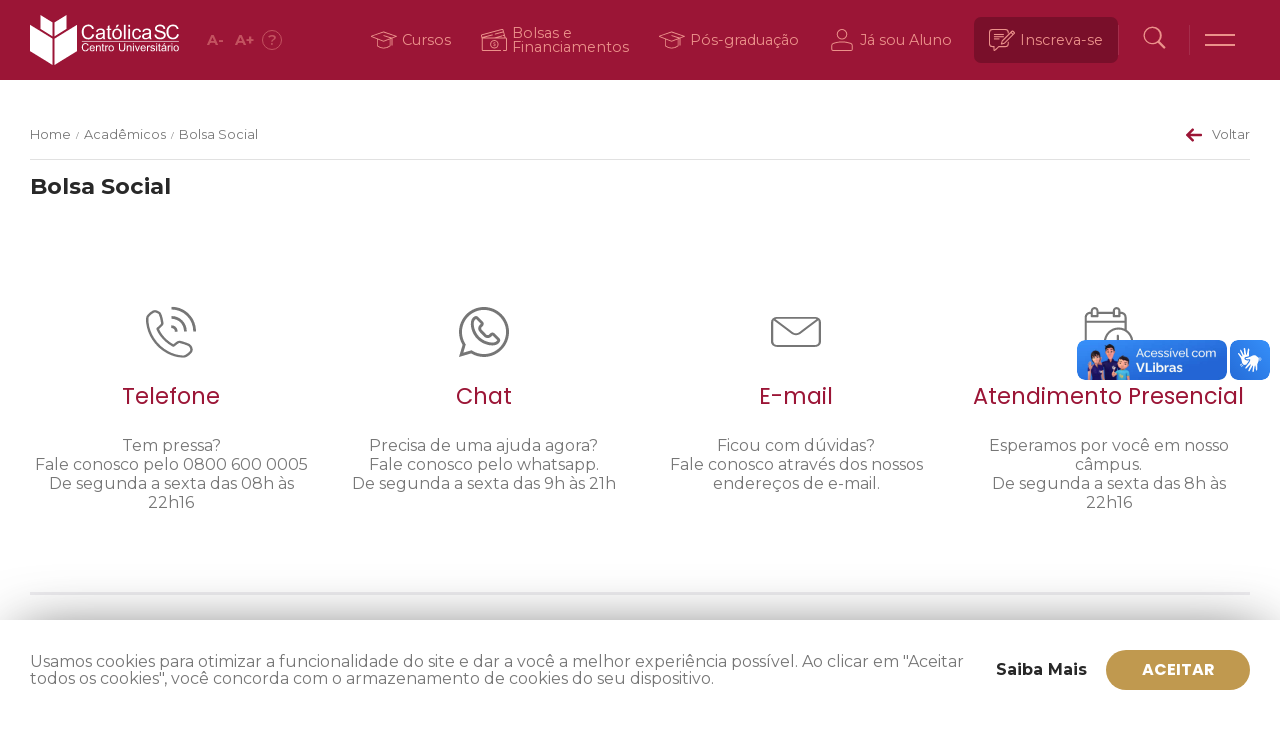

--- FILE ---
content_type: text/html;charset=utf-8
request_url: https://pageview-notify.rdstation.com.br/send
body_size: -74
content:
509b7545-48c2-4701-8f1b-92215cf88967

--- FILE ---
content_type: text/css
request_url: https://www.catolicasc.org.br/wp-content/themes/catolicasc_v1/assets/dist/css/custom.styles.min.css?ver=6e298b79b0ade8c3c87f90199cd05d72
body_size: 1427
content:
.alignnone{margin:5px 20px 20px 0}.alignleft{float:left;margin:5px 20px 20px 0}.aligncenter{display:block;margin:5px auto 5px auto}.alignright{float:right;margin:5px 0 20px 20px}.alignwide{margin:32px calc(25% - 25vw);max-width:100vw;width:100vw}.alignfull{margin:32px calc(50% - 50vw);max-width:100vw;width:100vw}a img.alignnone{margin:5px 20px 20px 0}a img.alignleft{float:left;margin:5px 20px 20px 0}a img.alignright{float:right;margin:5px 0 20px 20px}a img.aligncenter{display:block;margin-left:auto;margin-right:auto}.wp-caption{text-align:center}.wp-caption.alignnone{margin:5px 20px 20px 0}.wp-caption.alignleft{margin:5px 20px 20px 0}.wp-caption.alignright{margin:5px 0 20px 20px}.wp-caption img{border:0 none;height:auto;margin:0;max-width:98.5%;padding:0;width:auto}.wp-caption p.wp-caption-text{font-size:11px;line-height:17px;margin:0;padding:0 4px 5px}.screen-reader-text{border:0;clip:rect(1px, 1px, 1px, 1px);clip-path:inset(50%);height:1px;margin:-1px;overflow:hidden;padding:0;position:absolute !important;width:1px;word-wrap:normal !important}.screen-reader-text:focus{background-color:#eee;clip:auto !important;clip-path:none;color:#444;display:block;font-size:1em;height:auto;left:5px;line-height:normal;padding:15px 23px 14px;text-decoration:none;top:5px;width:auto;z-index:100000}hr.wp-block-separator{border-top:1px solid #e1e1e1;border-bottom:none}@media only screen and (max-width: 767px){figure.wp-block-embed-youtube{margin-left:0;margin-right:0}}.--bg-red,.has-red-background-color{background:#9b1536 !important}.--color-red,.has-red-color{color:#9b1536 !important}.--bg-red-01,.has-red-01-background-color{background:#ec928b !important}.--color-red-01,.has-red-01-color{color:#ec928b !important}.--bg-red-03,.has-red-03-background-color{background:#cd4a51 !important}.--color-red-03,.has-red-03-color{color:#cd4a51 !important}.--bg-red-05,.has-red-05-background-color{background:#c94444 !important}.--color-red-05,.has-red-05-color{color:#c94444 !important}.--bg-red-10,.has-red-10-background-color{background:#ab002a !important}.--color-red-10,.has-red-10-color{color:#ab002a !important}.--bg-red-15,.has-red-15-background-color{background:#89111e !important}.--color-red-15,.has-red-15-color{color:#89111e !important}.--bg-red-20,.has-red-20-background-color{background:#790f2a !important}.--color-red-20,.has-red-20-color{color:#790f2a !important}.--bg-red-21,.has-red-21-background-color{background:#E52141 !important}.--color-red-21,.has-red-21-color{color:#E52141 !important}.--bg-red-22,.has-red-22-background-color{background:#651028 !important}.--color-red-22,.has-red-22-color{color:#651028 !important}.--bg-red-23,.has-red-23-background-color{background:#DF2242 !important}.--color-red-23,.has-red-23-color{color:#DF2242 !important}.--bg-red-24,.has-red-24-background-color{background:#7C2F51 !important}.--color-red-24,.has-red-24-color{color:#7C2F51 !important}.--bg-red-25,.has-red-25-background-color{background:#683254 !important}.--color-red-25,.has-red-25-color{color:#683254 !important}.--bg-pb,.has-pb-background-color{background:#282828 !important}.--color-pb,.has-pb-color{color:#282828 !important}.--bg-pb-01,.has-pb-01-background-color{background:#767676 !important}.--color-pb-01,.has-pb-01-color{color:#767676 !important}.--bg-pb-03,.has-pb-03-background-color{background:#9e9e9e !important}.--color-pb-03,.has-pb-03-color{color:#9e9e9e !important}.--bg-pb-05,.has-pb-05-background-color{background:#ada6a3 !important}.--color-pb-05,.has-pb-05-color{color:#ada6a3 !important}.--bg-pb-10,.has-pb-10-background-color{background:#eeedf0 !important}.--color-pb-10,.has-pb-10-color{color:#eeedf0 !important}.--bg-pb-15,.has-pb-15-background-color{background:#f6f6f6 !important}.--color-pb-15,.has-pb-15-color{color:#f6f6f6 !important}.--bg-pb-16,.has-pb-16-background-color{background:#f4f4f4 !important}.--color-pb-16,.has-pb-16-color{color:#f4f4f4 !important}.--bg-pb-17,.has-pb-17-background-color{background:#F2F2F2 !important}.--color-pb-17,.has-pb-17-color{color:#F2F2F2 !important}.--bg-pb-20,.has-pb-20-background-color{background:#fff !important}.--color-pb-20,.has-pb-20-color{color:#fff !important}.--bg-gold,.has-gold-background-color{background:#c0994f !important}.--color-gold,.has-gold-color{color:#c0994f !important}.--bg-gold-01,.has-gold-01-background-color{background:#caac72 !important}.--color-gold-01,.has-gold-01-color{color:#caac72 !important}.--bg-gold-05,.has-gold-05-background-color{background:#efdcc2 !important}.--color-gold-05,.has-gold-05-color{color:#efdcc2 !important}.--bg-gold-10,.has-gold-10-background-color{background:#fcc04a !important}.--color-gold-10,.has-gold-10-color{color:#fcc04a !important}.--bg-gold-11,.has-gold-11-background-color{background:#F8BA43 !important}.--color-gold-11,.has-gold-11-color{color:#F8BA43 !important}.--bg-azul,.has-azul-background-color{background:#0C3B5D !important}.--color-azul,.has-azul-color{color:#0C3B5D !important}.--bg-azul-01,.has-azul-01-background-color{background:#1C3144 !important}.--color-azul-01,.has-azul-01-color{color:#1C3144 !important}.--bg-azul-02,.has-azul-02-background-color{background:#2E385A !important}.--color-azul-02,.has-azul-02-color{color:#2E385A !important}.--bg-azul-03,.has-azul-03-background-color{background:#0A3C5E !important}.--color-azul-03,.has-azul-03-color{color:#0A3C5E !important}.--border-red{border-color:#9b1536 !important}.--border-red-01{border-color:#ec928b !important}.--border-red-03{border-color:#cd4a51 !important}.--border-red-05{border-color:#c94444 !important}.--border-red-10{border-color:#ab002a !important}.--border-red-15{border-color:#89111e !important}.--border-red-20{border-color:#790f2a !important}.--border-red-21{border-color:#E52141 !important}.--border-red-22{border-color:#651028 !important}.--border-red-23{border-color:#DF2242 !important}.--border-red-24{border-color:#7C2F51 !important}.--border-red-25{border-color:#683254 !important}.--border-pb{border-color:#282828 !important}.--border-pb-01{border-color:#767676 !important}.--border-pb-03{border-color:#9e9e9e !important}.--border-pb-05{border-color:#ada6a3 !important}.--border-pb-10{border-color:#eeedf0 !important}.--border-pb-15{border-color:#f6f6f6 !important}.--border-pb-16{border-color:#f4f4f4 !important}.--border-pb-17{border-color:#F2F2F2 !important}.--border-pb-20{border-color:#fff !important}.--border-gold{border-color:#c0994f !important}.--border-gold-01{border-color:#caac72 !important}.--border-gold-05{border-color:#efdcc2 !important}.--border-gold-10{border-color:#fcc04a !important}.--border-gold-11{border-color:#F8BA43 !important}.--border-azul{border-color:#0C3B5D !important}.--border-azul-01{border-color:#1C3144 !important}.--border-azul-02{border-color:#2E385A !important}.--border-azul-03{border-color:#0A3C5E !important}.is-style-cs_csc_heading_slim{font-weight:normal}.is-style-cs_csc_image-responsive figure{width:100% !important}.is-style-cs_csc_image-responsive figure img{width:100% !important;height:auto !important}.text-left{text-align:left}.text-right{text-align:right}.text-center{text-align:center}.text-justify{text-align:justify}.wp-admin .wp-block{max-width:1400px !important}.form-tour-2p .form-row,.form-tour-3p .form-row,.form-tour-4p .form-row,.form-tour-5p .form-row{display:none}


--- FILE ---
content_type: text/css
request_url: https://www.catolicasc.org.br/wp-content/themes/catolicasc_v1/assets/dist/css/app.min.css?1765585815&ver=0.0.1
body_size: 26752
content:
.fade-enter-active,.fade-leave-active{transition:opacity .5s}.fade-enter,.fade-leave-to{opacity:0}
.fade-enter-active,.fade-leave-active{transition:opacity .5s}.fade-enter,.fade-leave-to{opacity:0}
.fade-enter-active,.fade-leave-active{transition:opacity .5s}.fade-enter,.fade-leave-to{opacity:0}
.fade-enter-active,.fade-leave-active{transition:opacity .5s}.fade-enter,.fade-leave-to{opacity:0}
.fade-enter-active,.fade-leave-active{transition:opacity 0.5s}.fade-enter,.fade-leave-to{opacity:0}
.alignnone{margin:5px 20px 20px 0}.alignleft{float:left;margin:5px 20px 20px 0}.aligncenter{display:block;margin:5px auto 5px auto}.alignright{float:right;margin:5px 0 20px 20px}.alignwide{margin:32px calc(25% - 25vw);max-width:100vw;width:100vw}.alignfull{margin:32px calc(50% - 50vw);max-width:100vw;width:100vw}a img.alignnone{margin:5px 20px 20px 0}a img.alignleft{float:left;margin:5px 20px 20px 0}a img.alignright{float:right;margin:5px 0 20px 20px}a img.aligncenter{display:block;margin-left:auto;margin-right:auto}.wp-caption{text-align:center}.wp-caption.alignnone{margin:5px 20px 20px 0}.wp-caption.alignleft{margin:5px 20px 20px 0}.wp-caption.alignright{margin:5px 0 20px 20px}.wp-caption img{border:0 none;height:auto;margin:0;max-width:98.5%;padding:0;width:auto}.wp-caption p.wp-caption-text{font-size:11px;line-height:17px;margin:0;padding:0 4px 5px}.screen-reader-text{border:0;clip:rect(1px, 1px, 1px, 1px);clip-path:inset(50%);height:1px;margin:-1px;overflow:hidden;padding:0;position:absolute !important;width:1px;word-wrap:normal !important}.screen-reader-text:focus{background-color:#eee;clip:auto !important;clip-path:none;color:#444;display:block;font-size:1em;height:auto;left:5px;line-height:normal;padding:15px 23px 14px;text-decoration:none;top:5px;width:auto;z-index:100000}hr.wp-block-separator{border-top:1px solid #e1e1e1;border-bottom:none}@media only screen and (max-width: 767px){figure.wp-block-embed-youtube{margin-left:0;margin-right:0}}.--bg-red{background:#9b1536 !important}.--color-red{color:#9b1536 !important}.--bg-red-01{background:#ec928b !important}.--color-red-01{color:#ec928b !important}.--bg-red-03{background:#cd4a51 !important}.--color-red-03{color:#cd4a51 !important}.--bg-red-05{background:#c94444 !important}.--color-red-05{color:#c94444 !important}.--bg-red-10{background:#ab002a !important}.--color-red-10{color:#ab002a !important}.--bg-red-15{background:#89111e !important}.--color-red-15{color:#89111e !important}.--bg-red-20{background:#790f2a !important}.--color-red-20{color:#790f2a !important}.--bg-red-21{background:#E52141 !important}.--color-red-21{color:#E52141 !important}.--bg-red-22{background:#651028 !important}.--color-red-22{color:#651028 !important}.--bg-red-23{background:#DF2242 !important}.--color-red-23{color:#DF2242 !important}.--bg-red-24{background:#7C2F51 !important}.--color-red-24{color:#7C2F51 !important}.--bg-red-25{background:#683254 !important}.--color-red-25{color:#683254 !important}.--bg-pb{background:#282828 !important}.--color-pb{color:#282828 !important}.--bg-pb-01{background:#767676 !important}.--color-pb-01{color:#767676 !important}.--bg-pb-03{background:#9e9e9e !important}.--color-pb-03{color:#9e9e9e !important}.--bg-pb-05{background:#ada6a3 !important}.--color-pb-05{color:#ada6a3 !important}.--bg-pb-10{background:#eeedf0 !important}.--color-pb-10{color:#eeedf0 !important}.--bg-pb-15{background:#f6f6f6 !important}.--color-pb-15{color:#f6f6f6 !important}.--bg-pb-16{background:#f4f4f4 !important}.--color-pb-16{color:#f4f4f4 !important}.--bg-pb-17{background:#F2F2F2 !important}.--color-pb-17{color:#F2F2F2 !important}.--bg-pb-20{background:#fff !important}.--color-pb-20{color:#fff !important}.--bg-gold{background:#c0994f !important}.--color-gold{color:#c0994f !important}.--bg-gold-01{background:#caac72 !important}.--color-gold-01{color:#caac72 !important}.--bg-gold-05{background:#efdcc2 !important}.--color-gold-05{color:#efdcc2 !important}.--bg-gold-10{background:#fcc04a !important}.--color-gold-10{color:#fcc04a !important}.--bg-gold-11{background:#F8BA43 !important}.--color-gold-11{color:#F8BA43 !important}.--bg-azul{background:#0C3B5D !important}.--color-azul{color:#0C3B5D !important}.--bg-azul-01{background:#1C3144 !important}.--color-azul-01{color:#1C3144 !important}.--bg-azul-02{background:#2E385A !important}.--color-azul-02{color:#2E385A !important}.--bg-azul-03{background:#0A3C5E !important}.--color-azul-03{color:#0A3C5E !important}.--border-red{border-color:#9b1536 !important}.--border-red-01{border-color:#ec928b !important}.--border-red-03{border-color:#cd4a51 !important}.--border-red-05{border-color:#c94444 !important}.--border-red-10{border-color:#ab002a !important}.--border-red-15{border-color:#89111e !important}.--border-red-20{border-color:#790f2a !important}.--border-red-21{border-color:#E52141 !important}.--border-red-22{border-color:#651028 !important}.--border-red-23{border-color:#DF2242 !important}.--border-red-24{border-color:#7C2F51 !important}.--border-red-25{border-color:#683254 !important}.--border-pb{border-color:#282828 !important}.--border-pb-01{border-color:#767676 !important}.--border-pb-03{border-color:#9e9e9e !important}.--border-pb-05{border-color:#ada6a3 !important}.--border-pb-10{border-color:#eeedf0 !important}.--border-pb-15{border-color:#f6f6f6 !important}.--border-pb-16{border-color:#f4f4f4 !important}.--border-pb-17{border-color:#F2F2F2 !important}.--border-pb-20{border-color:#fff !important}.--border-gold{border-color:#c0994f !important}.--border-gold-01{border-color:#caac72 !important}.--border-gold-05{border-color:#efdcc2 !important}.--border-gold-10{border-color:#fcc04a !important}.--border-gold-11{border-color:#F8BA43 !important}.--border-azul{border-color:#0C3B5D !important}.--border-azul-01{border-color:#1C3144 !important}.--border-azul-02{border-color:#2E385A !important}.--border-azul-03{border-color:#0A3C5E !important}.--no-pad{padding:0 !important}.--p-1{padding:15px !important}.--p-2{padding:30px !important}.--p-3{padding:45px !important}.--p-4{padding:60px !important}.--p-5{padding:75px !important}.--pl-1{padding-left:15px !important}.--pl-2{padding-left:30px !important}.--pl-3{padding-left:45px !important}.--pl-4{padding-left:60px !important}.--pl-5{padding-left:75px !important}.--pr-1{padding-right:15px !important}.--pr-2{padding-right:30px !important}.--pr-3{padding-right:45px !important}.--pr-4{padding-right:60px !important}.--pr-5{padding-right:75px !important}.--pt-1{padding-top:15px !important}.--pt-2{padding-top:30px !important}.--pt-3{padding-top:45px !important}.--pt-4{padding-top:60px !important}.--pt-5{padding-top:75px !important}.--pb-1{padding-bottom:15px !important}.--pb-2{padding-bottom:30px !important}.--pb-3{padding-bottom:45px !important}.--pb-4{padding-bottom:60px !important}.--pb-5{padding-bottom:75px !important}.--no-margin{margin:0 !important}.--m-1{margin:15px !important}.--m-2{margin:30px !important}.--m-3{margin:45px !important}.--m-4{margin:60px !important}.--m-5{margin:75px !important}.--ml-1{margin-left:15px !important}.--ml-2{margin-left:30px !important}.--ml-3{margin-left:45px !important}.--ml-4{margin-left:60px !important}.--ml-5{margin-left:75px !important}.--mr-1{margin-right:15px !important}.--mr-2{margin-right:30px !important}.--mr-3{margin-right:45px !important}.--mr-4{margin-right:60px !important}.--mr-5{margin-right:75px !important}.--mt-1{margin-top:15px !important}.--mt-2{margin-top:30px !important}.--mt-3{margin-top:45px !important}.--mt-4{margin-top:60px !important}.--mt-5{margin-top:75px !important}.--mb-1{margin-bottom:15px !important}.--mb-2{margin-bottom:30px !important}.--mb-3{margin-bottom:45px !important}.--mb-4{margin-bottom:60px !important}.--mb-5{margin-bottom:75px !important}.--full{max-width:100% !important}.--full-h{min-height:100vh}.--rounded{-webkit-border-radius:5px;-moz-border-radius:5px;-ms-border-radius:5px;-o-border-radius:5px;border-radius:5px}.--pill{-webkit-border-radius:1000px;-moz-border-radius:1000px;-ms-border-radius:1000px;-o-border-radius:1000px;border-radius:1000px}.--text-align-left{text-align:left}.--text-align-right{text-align:right}.--text-align-center{text-align:center}.--text-align-justify{text-align:justify}a:link{text-decoration:none}a{color:#282828;-webkit-transition:all 0.2s ease-in-out;-moz-transition:all 0.2s ease-in-out;-ms-transition:all 0.2s ease-in-out;-o-transition:all 0.2s ease-in-out;transition:all 0.2s ease-in-out}a:hover{color:#9b1536}.btn{border:1px solid transparent;background:#f1f1f1;font-size:0.8rem;color:#000;padding:0px 15px;height:30px;line-height:28px;cursor:pointer;-webkit-transition:all 0.2s ease-in-out;-moz-transition:all 0.2s ease-in-out;-ms-transition:all 0.2s ease-in-out;-o-transition:all 0.2s ease-in-out;transition:all 0.2s ease-in-out;text-decoration:none;display:inline-block;font-weight:bold;font-family:"Poppins",sans-serif}.btn:hover{background:#d8d8d8}.btn--sm{font-size:0.9rem;height:30px;line-height:28px;padding:0 30px}@media screen and (min-width: 768px){.btn--sm{font-size:1rem;height:40px;line-height:38px;padding:0 30px}}.btn--md{font-size:1rem;height:40px;line-height:38px;padding:0 30px}@media screen and (min-width: 768px){.btn--md{font-size:1.1rem;height:50px;line-height:48px;padding:0 30px}}.btn--lg{height:50px;line-height:48px;font-size:1.15rem;padding:0 45px}@media screen and (min-width: 768px){.btn--lg{height:60px;line-height:58px;font-size:1.3rem;padding:0 45px}}.btn--arrow:after{content:"\2192";font-weight:normal;margin-left:10px;display:inline-block;font-family:"Times New Roman", Times, serif;font-size:1.2em;-webkit-transition:all 0.3s ease-in-out;-moz-transition:all 0.3s ease-in-out;-ms-transition:all 0.3s ease-in-out;-o-transition:all 0.3s ease-in-out;transition:all 0.3s ease-in-out}.btn--arrow:hover:after{margin-left:20px}.btn--block{display:block;text-align:center;width:100%}.btn-first{background:#9b1536;color:#fff}.btn-first:hover{background:#c81b46;color:#fff}.btn--red{background:#9b1536;color:#fff}.btn--red:hover{background:#c81b46;color:#fff}.btn--red-01{background:#ec928b;color:#fff}.btn--red-01:hover{background:#f3bbb7;color:#fff}.btn--red-03{background:#cd4a51;color:#fff}.btn--red-03:hover{background:#d87277;color:#fff}.btn--red-05{background:#c94444;color:#fff}.btn--red-05:hover{background:#d46c6c;color:#fff}.btn--red-10{background:#ab002a;color:#fff}.btn--red-10:hover{background:#de0037;color:#fff}.btn--red-15{background:#89111e;color:#fff}.btn--red-15:hover{background:#b61728;color:#fff}.btn--red-20{background:#790f2a;color:#fff}.btn--red-20:hover{background:#a6153a;color:#fff}.btn--red-21{background:#E52141;color:#fff}.btn--red-21:hover{background:#ea4f68;color:#fff}.btn--red-22{background:#651028;color:#fff}.btn--red-22:hover{background:#911739;color:#fff}.btn--red-23{background:#DF2242;color:#fff}.btn--red-23:hover{background:#e54f68;color:#fff}.btn--red-24{background:#7C2F51;color:#fff}.btn--red-24:hover{background:#a13d69;color:#fff}.btn--red-25{background:#683254;color:#fff}.btn--red-25:hover{background:#8a4370;color:#fff}.btn--pb{background:#282828;color:#fff}.btn--pb:hover{background:#424242;color:#fff}.btn--pb-01{background:#767676;color:#fff}.btn--pb-01:hover{background:#909090;color:#fff}.btn--pb-03{background:#9e9e9e;color:#fff}.btn--pb-03:hover{background:#b8b8b8;color:#fff}.btn--pb-05{background:#ada6a3;color:#fff}.btn--pb-05:hover{background:#c5c0be;color:#fff}.btn--pb-10{background:#eeedf0;color:#000}.btn--pb-10:hover{background:#fff;color:#000}.btn--pb-15{background:#f6f6f6;color:#000}.btn--pb-15:hover{background:#fff;color:#000}.btn--pb-16{background:#f4f4f4;color:#000}.btn--pb-16:hover{background:#fff;color:#000}.btn--pb-17{background:#F2F2F2;color:#000}.btn--pb-17:hover{background:#fff;color:#000}.btn--pb-20{background:#fff;color:#000}.btn--pb-20:hover{background:#fff;color:#000}.btn--gold{background:#c0994f;color:#fff}.btn--gold:hover{background:#cdaf75;color:#fff}.btn--gold-01{background:#caac72;color:#fff}.btn--gold-01:hover{background:#d8c297;color:#fff}.btn--gold-05{background:#efdcc2;color:#000}.btn--gold-05:hover{background:#faf3ea;color:#000}.btn--gold-10{background:#fcc04a;color:#fff}.btn--gold-10:hover{background:#fdd17c;color:#000}.btn--gold-11{background:#F8BA43;color:#fff}.btn--gold-11:hover{background:#facc74;color:#fff}.btn--azul{background:#0C3B5D;color:#fff}.btn--azul:hover{background:#12588a;color:#fff}.btn--azul-01{background:#1C3144;color:#fff}.btn--azul-01:hover{background:#2b4b68;color:#fff}.btn--azul-02{background:#2E385A;color:#fff}.btn--azul-02:hover{background:#3f4d7c;color:#fff}.btn--azul-03{background:#0A3C5E;color:#fff}.btn--azul-03:hover{background:#0f598c;color:#fff}.btn--pb-10{background:#e1dfe4}.btn--pb-10:hover{background:#eeedf0}.btn--outline{background:transparent;border:1px solid #e1e1e1;font-weight:500}.btn--outline:hover{background:transparent;border-color:#9b1536}.btn--outline--red{background:rgba(155,21,54,0);color:#9b1536;border:1px solid #9b1536}.btn--outline--red:hover{background:#9b1536;color:#fff}.btn--outline--red-01{background:rgba(236,146,139,0);color:#ec928b;border:1px solid #ec928b}.btn--outline--red-01:hover{background:#ec928b;color:#fff}.btn--outline--red-03{background:rgba(205,74,81,0);color:#cd4a51;border:1px solid #cd4a51}.btn--outline--red-03:hover{background:#cd4a51;color:#fff}.btn--outline--red-05{background:rgba(201,68,68,0);color:#c94444;border:1px solid #c94444}.btn--outline--red-05:hover{background:#c94444;color:#fff}.btn--outline--red-10{background:rgba(171,0,42,0);color:#ab002a;border:1px solid #ab002a}.btn--outline--red-10:hover{background:#ab002a;color:#fff}.btn--outline--red-15{background:rgba(137,17,30,0);color:#89111e;border:1px solid #89111e}.btn--outline--red-15:hover{background:#89111e;color:#fff}.btn--outline--red-20{background:rgba(121,15,42,0);color:#790f2a;border:1px solid #790f2a}.btn--outline--red-20:hover{background:#790f2a;color:#fff}.btn--outline--red-21{background:rgba(229,33,65,0);color:#E52141;border:1px solid #E52141}.btn--outline--red-21:hover{background:#e52141;color:#fff}.btn--outline--red-22{background:rgba(101,16,40,0);color:#651028;border:1px solid #651028}.btn--outline--red-22:hover{background:#651028;color:#fff}.btn--outline--red-23{background:rgba(223,34,66,0);color:#DF2242;border:1px solid #DF2242}.btn--outline--red-23:hover{background:#df2242;color:#fff}.btn--outline--red-24{background:rgba(124,47,81,0);color:#7C2F51;border:1px solid #7C2F51}.btn--outline--red-24:hover{background:#7c2f51;color:#fff}.btn--outline--red-25{background:rgba(104,50,84,0);color:#683254;border:1px solid #683254}.btn--outline--red-25:hover{background:#683254;color:#fff}.btn--outline--pb{background:rgba(40,40,40,0);color:#282828;border:1px solid #282828}.btn--outline--pb:hover{background:#282828;color:#fff}.btn--outline--pb-01{background:rgba(118,118,118,0);color:#767676;border:1px solid #767676}.btn--outline--pb-01:hover{background:#767676;color:#fff}.btn--outline--pb-03{background:rgba(158,158,158,0);color:#9e9e9e;border:1px solid #9e9e9e}.btn--outline--pb-03:hover{background:#9e9e9e;color:#fff}.btn--outline--pb-05{background:rgba(173,166,163,0);color:#ada6a3;border:1px solid #ada6a3}.btn--outline--pb-05:hover{background:#ada6a3;color:#fff}.btn--outline--pb-10{background:rgba(238,237,240,0);color:#eeedf0;border:1px solid #eeedf0}.btn--outline--pb-10:hover{background:#eeedf0;color:#000}.btn--outline--pb-15{background:rgba(246,246,246,0);color:#f6f6f6;border:1px solid #f6f6f6}.btn--outline--pb-15:hover{background:#f6f6f6;color:#000}.btn--outline--pb-16{background:rgba(244,244,244,0);color:#f4f4f4;border:1px solid #f4f4f4}.btn--outline--pb-16:hover{background:#f4f4f4;color:#000}.btn--outline--pb-17{background:rgba(242,242,242,0);color:#F2F2F2;border:1px solid #F2F2F2}.btn--outline--pb-17:hover{background:#f2f2f2;color:#000}.btn--outline--pb-20{background:rgba(255,255,255,0);color:#fff;border:1px solid #fff}.btn--outline--pb-20:hover{background:#fff;color:#000}.btn--outline--gold{background:rgba(192,153,79,0);color:#c0994f;border:1px solid #c0994f}.btn--outline--gold:hover{background:#c0994f;color:#fff}.btn--outline--gold-01{background:rgba(202,172,114,0);color:#caac72;border:1px solid #caac72}.btn--outline--gold-01:hover{background:#caac72;color:#fff}.btn--outline--gold-05{background:rgba(239,220,194,0);color:#efdcc2;border:1px solid #efdcc2}.btn--outline--gold-05:hover{background:#efdcc2;color:#000}.btn--outline--gold-10{background:rgba(252,192,74,0);color:#fcc04a;border:1px solid #fcc04a}.btn--outline--gold-10:hover{background:#fcc04a;color:#fff}.btn--outline--gold-11{background:rgba(248,186,67,0);color:#F8BA43;border:1px solid #F8BA43}.btn--outline--gold-11:hover{background:#f8ba43;color:#fff}.btn--outline--azul{background:rgba(12,59,93,0);color:#0C3B5D;border:1px solid #0C3B5D}.btn--outline--azul:hover{background:#0c3b5d;color:#fff}.btn--outline--azul-01{background:rgba(28,49,68,0);color:#1C3144;border:1px solid #1C3144}.btn--outline--azul-01:hover{background:#1c3144;color:#fff}.btn--outline--azul-02{background:rgba(46,56,90,0);color:#2E385A;border:1px solid #2E385A}.btn--outline--azul-02:hover{background:#2e385a;color:#fff}.btn--outline--azul-03{background:rgba(10,60,94,0);color:#0A3C5E;border:1px solid #0A3C5E}.btn--outline--azul-03:hover{background:#0a3c5e;color:#fff}#botao_bolsas{display:-webkit-box;display:-moz-box;display:-ms-flexbox;display:-webkit-flex;display:flex;-webkit-box-direction:normal;-webkit-box-orient:vertical;-moz-box-direction:normal;-moz-box-orient:vertical;-webkit-flex-direction:column;-ms-flex-direction:column;flex-direction:column;-webkit-flex-flow:wrap;-moz-flex-flow:wrap;-ms-flex-flow:wrap;flex-flow:wrap;-webkit-box-pack:space-evenly;-moz-box-pack:space-evenly;-ms-flex-pack:space-evenly;-webkit-justify-content:space-evenly;justify-content:space-evenly}#botao_bolsas .btn{margin:10px 0px;height:auto;line-height:20px;padding:10px 30px}@media screen and (min-width: 768px){#botao_bolsas .btn{height:40px;line-height:38px;padding:0px 30px;margin:0px 0px}}.tag{background:#f1f1f1;display:inline-block;line-height:1;padding:0.1em 0.6em;font-weight:bold;font-size:0.8em}.tag--new{background:#ff4d00;color:#fff}.tag--rounded{-webkit-border-radius:4px;-moz-border-radius:4px;-ms-border-radius:4px;-o-border-radius:4px;border-radius:4px}.btn-close{display:block;width:24px;height:24px;position:relative;cursor:pointer}.btn-close:before,.btn-close:after{content:"";display:block;background:black;height:2px;width:100%;-webkit-transition:all 0.3s ease-in-out;-moz-transition:all 0.3s ease-in-out;-ms-transition:all 0.3s ease-in-out;-o-transition:all 0.3s ease-in-out;transition:all 0.3s ease-in-out;position:absolute;left:50%;top:50%}.btn-close:before{-webkit-transform:translate(-50%, -50%) rotate(-45deg);-moz-transform:translate(-50%, -50%) rotate(-45deg);-ms-transform:translate(-50%, -50%) rotate(-45deg);-o-transform:translate(-50%, -50%) rotate(-45deg);transform:translate(-50%, -50%) rotate(-45deg)}.btn-close:after{-webkit-transform:translate(-50%, -50%) rotate(45deg);-moz-transform:translate(-50%, -50%) rotate(45deg);-ms-transform:translate(-50%, -50%) rotate(45deg);-o-transform:translate(-50%, -50%) rotate(45deg);transform:translate(-50%, -50%) rotate(45deg)}.btn-close:hover:before{-webkit-transform:translate(-50%, -50%) rotate(-225deg);-moz-transform:translate(-50%, -50%) rotate(-225deg);-ms-transform:translate(-50%, -50%) rotate(-225deg);-o-transform:translate(-50%, -50%) rotate(-225deg);transform:translate(-50%, -50%) rotate(-225deg)}.btn-close:hover:after{-webkit-transform:translate(-50%, -50%) rotate(225deg);-moz-transform:translate(-50%, -50%) rotate(225deg);-ms-transform:translate(-50%, -50%) rotate(225deg);-o-transform:translate(-50%, -50%) rotate(225deg);transform:translate(-50%, -50%) rotate(225deg)}.cursos-list-comp .title-filter .content-title-filter h4{color:#9b1536}@media screen and (min-width: 768px){.cursos-list-comp .filters{display:-webkit-box;display:-moz-box;display:-ms-flexbox;display:-webkit-flex;display:flex;-webkit-box-direction:normal;-webkit-box-orient:horizontal;-moz-box-direction:normal;-moz-box-orient:horizontal;-webkit-flex-direction:row;-ms-flex-direction:row;flex-direction:row;-webkit-flex-wrap:nowrap;-moz-flex-wrap:nowrap;-ms-flex-wrap:nowrap;flex-wrap:nowrap;-webkit-box-pack:start;-moz-box-pack:start;-ms-flex-pack:start;-webkit-justify-content:flex-start;justify-content:flex-start;-webkit-box-align:start;-moz-box-align:start;-ms-flex-align:start;-webkit-align-items:flex-start;align-items:flex-start;-webkit-align-content:stretch;-ms-flex-line-pack:stretch;align-content:stretch}}.cursos-list-comp .filters-container{display:-webkit-box;display:-moz-box;display:-ms-flexbox;display:-webkit-flex;display:flex;-webkit-box-direction:normal;-webkit-box-orient:horizontal;-moz-box-direction:normal;-moz-box-orient:horizontal;-webkit-flex-direction:row;-ms-flex-direction:row;flex-direction:row;-webkit-flex-wrap:nowrap;-moz-flex-wrap:nowrap;-ms-flex-wrap:nowrap;flex-wrap:nowrap;-webkit-box-pack:start;-moz-box-pack:start;-ms-flex-pack:start;-webkit-justify-content:flex-start;justify-content:flex-start;-webkit-box-align:start;-moz-box-align:start;-ms-flex-align:start;-webkit-align-items:flex-start;align-items:flex-start;-webkit-align-content:stretch;-ms-flex-line-pack:stretch;align-content:stretch}.cursos-list-comp .filters .select{position:relative;padding:20px 41px 20px 20px;background:#f6f6f6;-webkit-transition:all 0.2s ease-in-out;-moz-transition:all 0.2s ease-in-out;-ms-transition:all 0.2s ease-in-out;-o-transition:all 0.2s ease-in-out;transition:all 0.2s ease-in-out;width:50%}@media screen and (min-width: 768px){.cursos-list-comp .filters .select{width:200px}}.cursos-list-comp .filters .select strong{font-weight:normal;font-size:0.9rem;color:#282828;user-select:none;cursor:pointer}.cursos-list-comp .filters .select strong .count{font-size:0.6rem;width:18px;height:18px;line-height:16px;-webkit-border-radius:100px;-moz-border-radius:100px;-ms-border-radius:100px;-o-border-radius:100px;border-radius:100px;text-align:center;margin-left:5px}.cursos-list-comp .filters .select strong .seta{position:absolute;right:15px;top:50%;-webkit-transition:all 0.3s ease-in-out;-moz-transition:all 0.3s ease-in-out;-ms-transition:all 0.3s ease-in-out;-o-transition:all 0.3s ease-in-out;transition:all 0.3s ease-in-out;-webkit-transform:translateY(-50%) rotate(0deg);-moz-transform:translateY(-50%) rotate(0deg);-ms-transform:translateY(-50%) rotate(0deg);-o-transform:translateY(-50%) rotate(0deg);transform:translateY(-50%) rotate(0deg)}.cursos-list-comp .filters .select ul{visibility:hidden;opacity:0;position:absolute;top:100%;left:0;background:#f6f6f6;margin:0;padding:0;z-index:5;min-width:100%;padding:15px;-webkit-border-radius:0px 0px 10px 10px;-moz-border-radius:0px 0px 10px 10px;-ms-border-radius:0px 0px 10px 10px;-o-border-radius:0px 0px 10px 10px;border-radius:0px 0px 10px 10px;-webkit-box-shadow:0px 15px 15px 0px rgba(0,0,0,0.3);-moz-box-shadow:0px 15px 15px 0px rgba(0,0,0,0.3);-ms-box-shadow:0px 15px 15px 0px rgba(0,0,0,0.3);-o-box-shadow:0px 15px 15px 0px rgba(0,0,0,0.3);box-shadow:0px 15px 15px 0px rgba(0,0,0,0.3);-webkit-transition:all 0.3s ease-in-out;-moz-transition:all 0.3s ease-in-out;-ms-transition:all 0.3s ease-in-out;-o-transition:all 0.3s ease-in-out;transition:all 0.3s ease-in-out;-webkit-transform:translateY(-40px);-moz-transform:translateY(-40px);-ms-transform:translateY(-40px);-o-transform:translateY(-40px);transform:translateY(-40px);font-size:0.9rem}.cursos-list-comp .filters .select ul li{list-style:none;white-space:nowrap;display:block;padding:8px 0;line-height:16px;color:#282828;cursor:pointer;display:-webkit-box;display:-moz-box;display:-ms-flexbox;display:-webkit-flex;display:flex;-webkit-box-direction:normal;-webkit-box-orient:horizontal;-moz-box-direction:normal;-moz-box-orient:horizontal;-webkit-flex-direction:row;-ms-flex-direction:row;flex-direction:row;-webkit-flex-wrap:nowrap;-moz-flex-wrap:nowrap;-ms-flex-wrap:nowrap;flex-wrap:nowrap;-webkit-box-pack:start;-moz-box-pack:start;-ms-flex-pack:start;-webkit-justify-content:flex-start;justify-content:flex-start;-webkit-box-align:center;-moz-box-align:center;-ms-flex-align:center;-webkit-align-items:center;align-items:center;-webkit-align-content:stretch;-ms-flex-line-pack:stretch;align-content:stretch}.cursos-list-comp .filters .select ul li .radio{display:inline-block;width:18px;height:18px;background:#fff;-webkit-border-radius:100px;-moz-border-radius:100px;-ms-border-radius:100px;-o-border-radius:100px;border-radius:100px;margin-right:10px;position:relative;border:1px solid #ddd}.cursos-list-comp .filters .select ul li .radio:after{content:"";position:absolute;top:50%;left:50%;display:block;width:100%;height:100%;-webkit-border-radius:100px;-moz-border-radius:100px;-ms-border-radius:100px;-o-border-radius:100px;border-radius:100px;background:#f6f6f6;-webkit-transition:all 0.3s ease-in-out;-moz-transition:all 0.3s ease-in-out;-ms-transition:all 0.3s ease-in-out;-o-transition:all 0.3s ease-in-out;transition:all 0.3s ease-in-out;-webkit-transform:translate(-50%, -50%) scale(0);-moz-transform:translate(-50%, -50%) scale(0);-ms-transform:translate(-50%, -50%) scale(0);-o-transform:translate(-50%, -50%) scale(0);transform:translate(-50%, -50%) scale(0);z-index:1}.cursos-list-comp .filters .select ul li .radio:before{content:"";position:absolute;top:50%;left:50%;display:block;width:50%;height:50%;-webkit-border-radius:100px;-moz-border-radius:100px;-ms-border-radius:100px;-o-border-radius:100px;border-radius:100px;background:#fff;-webkit-transform:translate(-50%, -50%);-moz-transform:translate(-50%, -50%);-ms-transform:translate(-50%, -50%);-o-transform:translate(-50%, -50%);transform:translate(-50%, -50%);z-index:2}.cursos-list-comp .filters .select ul li .radio.checked:after{background:#9b1536;-webkit-transform:translate(-50%, -50%) scale(1);-moz-transform:translate(-50%, -50%) scale(1);-ms-transform:translate(-50%, -50%) scale(1);-o-transform:translate(-50%, -50%) scale(1);transform:translate(-50%, -50%) scale(1)}.cursos-list-comp .filters .select ul li .label{display:inline-block;height:16px;line-height:16px;vertical-align:middle}.cursos-list-comp .filters .select:nth-child(1){-webkit-border-radius:10px 0px 0px 10px;-moz-border-radius:10px 0px 0px 10px;-ms-border-radius:10px 0px 0px 10px;-o-border-radius:10px 0px 0px 10px;border-radius:10px 0px 0px 10px}.cursos-list-comp .filters .select:nth-child(1).open{-webkit-border-radius:10px 0px 0px 0px;-moz-border-radius:10px 0px 0px 0px;-ms-border-radius:10px 0px 0px 0px;-o-border-radius:10px 0px 0px 0px;border-radius:10px 0px 0px 0px}.cursos-list-comp .filters .select:nth-child(2){border-left:1px solid #fff;-webkit-border-radius:0px 10px 10px 0px;-moz-border-radius:0px 10px 10px 0px;-ms-border-radius:0px 10px 10px 0px;-o-border-radius:0px 10px 10px 0px;border-radius:0px 10px 10px 0px}.cursos-list-comp .filters .select:nth-child(2) ul{left:auto;right:0}.cursos-list-comp .filters .select:nth-child(2).open{-webkit-border-radius:0px 10px 0px 0px;-moz-border-radius:0px 10px 0px 0px;-ms-border-radius:0px 10px 0px 0px;-o-border-radius:0px 10px 0px 0px;border-radius:0px 10px 0px 0px}.cursos-list-comp .filters .select.open strong .seta{-webkit-transform:translateY(-50%) rotate(180deg);-moz-transform:translateY(-50%) rotate(180deg);-ms-transform:translateY(-50%) rotate(180deg);-o-transform:translateY(-50%) rotate(180deg);transform:translateY(-50%) rotate(180deg)}.cursos-list-comp .filters .select.open ul{visibility:visible;opacity:1;-webkit-transform:translateY(0px);-moz-transform:translateY(0px);-ms-transform:translateY(0px);-o-transform:translateY(0px);transform:translateY(0px)}.cursos-list-comp .search-bar{padding-top:30px;padding-bottom:30px;position:relative;z-index:1}.cursos-list-comp .search-bar .content-search-bar{position:relative;width:100%;max-width:400px}.cursos-list-comp .search-bar .content-search-bar .input-search{background:#f6f6f6;-webkit-border-radius:10px;-moz-border-radius:10px;-ms-border-radius:10px;-o-border-radius:10px;border-radius:10px;border:none;padding:20px;font-weight:normal;font-size:0.9rem;width:100%}.cursos-list-comp .search-bar .content-search-bar .input-search::-webkit-input-placeholder{color:#282828}.cursos-list-comp .search-bar .content-search-bar .input-search::-moz-placeholder{color:#282828}.cursos-list-comp .search-bar .content-search-bar .input-search:-ms-input-placeholder{color:#282828}.cursos-list-comp .search-bar .content-search-bar .input-search:-moz-placeholder{color:#282828}.cursos-list-comp .search-bar .content-search-bar .ico{display:block;width:23px;position:absolute;top:50%;right:20px;-webkit-transform:translateY(-50%);-moz-transform:translateY(-50%);-ms-transform:translateY(-50%);-o-transform:translateY(-50%);transform:translateY(-50%)}.cursos-list-comp .search-bar .content-search-bar .ico svg{width:100%;height:auto}.cursos-list-comp .search-bar .content-search-bar .ico svg path{fill:#9e9e9e !important}.cursos-list-comp .list{background:#f6f6f6;padding:30px 0}.cursos-list-comp .list ul{padding:0}.cursos-list-comp .list ul li{background:#fff;list-style:none;padding:50px 15px 20px;-webkit-border-radius:10px;-moz-border-radius:10px;-ms-border-radius:10px;-o-border-radius:10px;border-radius:10px;margin:30px 0;-webkit-box-shadow:0px 5px 30px 0px rgba(197,202,209,0.5);-moz-box-shadow:0px 5px 30px 0px rgba(197,202,209,0.5);-ms-box-shadow:0px 5px 30px 0px rgba(197,202,209,0.5);-o-box-shadow:0px 5px 30px 0px rgba(197,202,209,0.5);box-shadow:0px 5px 30px 0px rgba(197,202,209,0.5)}@media screen and (min-width: 768px){.cursos-list-comp .list ul li{padding:70px 50px 30px}}.cursos-list-comp .list ul li .left{position:relative}.cursos-list-comp .list ul li .left .unidade{color:#9b1536;position:absolute;top:-25px}.cursos-list-comp .list ul li .left h3{font-weight:normal;font-size:1.4rem;color:#282828;margin:0}.cursos-list-comp .list ul li .left h3 a{color:#282828}.cursos-list-comp .list ul li .left h3 a:hover{color:#9b1536}.cursos-list-comp .list ul li .left h3 span{margin-left:0px;font-size:0.7rem;padding:3px 10px}.cursos-list-comp .list ul li .left h3 .turmaconfirmada{background:#2fc402;color:white}.cursos-list-comp .list ul li .center{padding-top:20px;padding-bottom:20px}@media screen and (min-width: 768px){.cursos-list-comp .list ul li .center{padding-top:0;padding-bottom:0}}.cursos-list-comp .list ul li .center small{display:block;font-size:0.7rem}.cursos-list-comp .list ul li .center strong,.cursos-list-comp .list ul li .center b{display:block;font-size:0.8rem;color:#282828}@media screen and (min-width: 768px){.cursos-list-comp .list ul li .right{top:-25px}}.container{width:100%;margin-right:auto;margin-left:auto;max-width:1430px;padding:0 15px}@media screen and (min-width: 768px){.container{max-width:1460px;padding:0 30px}}.container--fluid{width:100%;margin-right:auto;margin-left:auto;max-width:100%;padding:0 15px}.row{margin-left:-15px;margin-right:-15px;display:-webkit-box;display:-moz-box;display:-ms-flexbox;display:-webkit-flex;display:flex;-webkit-box-direction:normal;-webkit-box-orient:horizontal;-moz-box-direction:normal;-moz-box-orient:horizontal;-webkit-flex-direction:row;-ms-flex-direction:row;flex-direction:row;-webkit-flex-wrap:wrap;-moz-flex-wrap:wrap;-ms-flex-wrap:wrap;flex-wrap:wrap;-webkit-box-pack:start;-moz-box-pack:start;-ms-flex-pack:start;-webkit-justify-content:flex-start;justify-content:flex-start;-webkit-align-content:stretch;-ms-flex-line-pack:stretch;align-content:stretch;-webkit-box-align:stretch;-moz-box-align:stretch;-ms-flex-align:stretch;-webkit-align-items:stretch;align-items:stretch}.align-items-center{-webkit-box-align:center;-moz-box-align:center;-ms-flex-align:center;-webkit-align-items:center;align-items:center}.col-sm-0,.col-sm-1,.col-sm-2,.col-sm-3,.col-sm-4,.col-sm-5,.col-sm-6,.col-sm-7,.col-sm-8,.col-sm-9,.col-sm-10,.col-sm-11,.col-sm-12,.col-md-0,.col-md-1,.col-md-2,.col-md-3,.col-md-4,.col-md-5,.col-md-6,.col-md-7,.col-md-8,.col-md-9,.col-md-10,.col-md-11,.col-md-12,.col-lg-0,.col-lg-1,.col-lg-2,.col-lg-3,.col-lg-4,.col-lg-5,.col-lg-6,.col-lg-7,.col-lg-8,.col-lg-9,.col-lg-10,.col-lg-11,.col-lg-12,.col-xl-0,.col-xl-1,.col-xl-2,.col-xl-3,.col-xl-4,.col-xl-5,.col-xl-6,.col-xl-7,.col-xl-8,.col-xl-9,.col-xl-10,.col-xl-11,.col-xl-12{-webkit-box-ordinal-group:0;-moz-box-ordinal-group:0;-ms-flex-order:0;-webkit-order:0;order:0}.col,.col-1,.col-2,.col-3,.col-4,.col-5,.col-6,.col-7,.col-8,.col-9,.col-10,.col-11,.col-12,.col-sm-0,.col-sm-1,.col-sm-2,.col-sm-3,.col-sm-4,.col-sm-5,.col-sm-6,.col-sm-7,.col-sm-8,.col-sm-9,.col-sm-10,.col-sm-11,.col-sm-12,.col-md-0,.col-md-1,.col-md-2,.col-md-3,.col-md-4,.col-md-5,.col-md-6,.col-md-7,.col-md-8,.col-md-9,.col-md-10,.col-md-11,.col-md-12,.col-lg-0,.col-lg-1,.col-lg-2,.col-lg-3,.col-lg-4,.col-lg-5,.col-lg-6,.col-lg-7,.col-lg-8,.col-lg-9,.col-lg-10,.col-lg-11,.col-lg-12,.col-xl-0,.col-xl-1,.col-xl-2,.col-xl-3,.col-xl-4,.col-xl-5,.col-xl-6,.col-xl-7,.col-xl-8,.col-xl-9,.col-xl-10,.col-xl-11,.col-xl-12{width:100%;padding-right:15px;padding-left:15px;position:relative}.col{max-width:100%;-webkit-flex-grow:1;-moz-flex-grow:1;-ms-flex-grow:1;flex-grow:1}.col-auto{-ms-flex:0 0 auto;flex:0 0 auto;width:auto;max-width:100%}.col-1{-webkit-box-ordinal-group:0;-moz-box-ordinal-group:0;-ms-flex-order:0;-webkit-order:0;order:0;-webkit-flex-basis:8.33333%;-moz-flex-basis:8.33333%;-ms-flex-basis:8.33333%;flex-basis:8.33333%;max-width:8.33333%;width:8.33333%}.col-2{-webkit-box-ordinal-group:0;-moz-box-ordinal-group:0;-ms-flex-order:0;-webkit-order:0;order:0;-webkit-flex-basis:16.66667%;-moz-flex-basis:16.66667%;-ms-flex-basis:16.66667%;flex-basis:16.66667%;max-width:16.66667%;width:16.66667%}.col-3{-webkit-box-ordinal-group:0;-moz-box-ordinal-group:0;-ms-flex-order:0;-webkit-order:0;order:0;-webkit-flex-basis:25%;-moz-flex-basis:25%;-ms-flex-basis:25%;flex-basis:25%;max-width:25%;width:25%}.col-4{-webkit-box-ordinal-group:0;-moz-box-ordinal-group:0;-ms-flex-order:0;-webkit-order:0;order:0;-webkit-flex-basis:33.33333%;-moz-flex-basis:33.33333%;-ms-flex-basis:33.33333%;flex-basis:33.33333%;max-width:33.33333%;width:33.33333%}.col-5{-webkit-box-ordinal-group:0;-moz-box-ordinal-group:0;-ms-flex-order:0;-webkit-order:0;order:0;-webkit-flex-basis:41.66667%;-moz-flex-basis:41.66667%;-ms-flex-basis:41.66667%;flex-basis:41.66667%;max-width:41.66667%;width:41.66667%}.col-6{-webkit-box-ordinal-group:0;-moz-box-ordinal-group:0;-ms-flex-order:0;-webkit-order:0;order:0;-webkit-flex-basis:50%;-moz-flex-basis:50%;-ms-flex-basis:50%;flex-basis:50%;max-width:50%;width:50%}.col-7{-webkit-box-ordinal-group:0;-moz-box-ordinal-group:0;-ms-flex-order:0;-webkit-order:0;order:0;-webkit-flex-basis:58.33333%;-moz-flex-basis:58.33333%;-ms-flex-basis:58.33333%;flex-basis:58.33333%;max-width:58.33333%;width:58.33333%}.col-8{-webkit-box-ordinal-group:0;-moz-box-ordinal-group:0;-ms-flex-order:0;-webkit-order:0;order:0;-webkit-flex-basis:66.66667%;-moz-flex-basis:66.66667%;-ms-flex-basis:66.66667%;flex-basis:66.66667%;max-width:66.66667%;width:66.66667%}.col-9{-webkit-box-ordinal-group:0;-moz-box-ordinal-group:0;-ms-flex-order:0;-webkit-order:0;order:0;-webkit-flex-basis:75%;-moz-flex-basis:75%;-ms-flex-basis:75%;flex-basis:75%;max-width:75%;width:75%}.col-10{-webkit-box-ordinal-group:0;-moz-box-ordinal-group:0;-ms-flex-order:0;-webkit-order:0;order:0;-webkit-flex-basis:83.33333%;-moz-flex-basis:83.33333%;-ms-flex-basis:83.33333%;flex-basis:83.33333%;max-width:83.33333%;width:83.33333%}.col-11{-webkit-box-ordinal-group:0;-moz-box-ordinal-group:0;-ms-flex-order:0;-webkit-order:0;order:0;-webkit-flex-basis:91.66667%;-moz-flex-basis:91.66667%;-ms-flex-basis:91.66667%;flex-basis:91.66667%;max-width:91.66667%;width:91.66667%}.col-12{-webkit-box-ordinal-group:0;-moz-box-ordinal-group:0;-ms-flex-order:0;-webkit-order:0;order:0;-webkit-flex-basis:100%;-moz-flex-basis:100%;-ms-flex-basis:100%;flex-basis:100%;max-width:100%;width:100%}@media screen and (min-width: 576px){.col-sm-0{-webkit-flex-basis:0%;-moz-flex-basis:0%;-ms-flex-basis:0%;flex-basis:0%;max-width:0%;width:0%}.col-sm-1{-webkit-flex-basis:8.33333%;-moz-flex-basis:8.33333%;-ms-flex-basis:8.33333%;flex-basis:8.33333%;max-width:8.33333%;width:8.33333%}.col-sm-2{-webkit-flex-basis:16.66667%;-moz-flex-basis:16.66667%;-ms-flex-basis:16.66667%;flex-basis:16.66667%;max-width:16.66667%;width:16.66667%}.col-sm-3{-webkit-flex-basis:25%;-moz-flex-basis:25%;-ms-flex-basis:25%;flex-basis:25%;max-width:25%;width:25%}.col-sm-4{-webkit-flex-basis:33.33333%;-moz-flex-basis:33.33333%;-ms-flex-basis:33.33333%;flex-basis:33.33333%;max-width:33.33333%;width:33.33333%}.col-sm-5{-webkit-flex-basis:41.66667%;-moz-flex-basis:41.66667%;-ms-flex-basis:41.66667%;flex-basis:41.66667%;max-width:41.66667%;width:41.66667%}.col-sm-6{-webkit-flex-basis:50%;-moz-flex-basis:50%;-ms-flex-basis:50%;flex-basis:50%;max-width:50%;width:50%}.col-sm-7{-webkit-flex-basis:58.33333%;-moz-flex-basis:58.33333%;-ms-flex-basis:58.33333%;flex-basis:58.33333%;max-width:58.33333%;width:58.33333%}.col-sm-8{-webkit-flex-basis:66.66667%;-moz-flex-basis:66.66667%;-ms-flex-basis:66.66667%;flex-basis:66.66667%;max-width:66.66667%;width:66.66667%}.col-sm-9{-webkit-flex-basis:75%;-moz-flex-basis:75%;-ms-flex-basis:75%;flex-basis:75%;max-width:75%;width:75%}.col-sm-10{-webkit-flex-basis:83.33333%;-moz-flex-basis:83.33333%;-ms-flex-basis:83.33333%;flex-basis:83.33333%;max-width:83.33333%;width:83.33333%}.col-sm-11{-webkit-flex-basis:91.66667%;-moz-flex-basis:91.66667%;-ms-flex-basis:91.66667%;flex-basis:91.66667%;max-width:91.66667%;width:91.66667%}.col-sm-12{-webkit-flex-basis:100%;-moz-flex-basis:100%;-ms-flex-basis:100%;flex-basis:100%;max-width:100%;width:100%}}@media screen and (min-width: 768px){.col-md-0{-webkit-flex-basis:0%;-moz-flex-basis:0%;-ms-flex-basis:0%;flex-basis:0%;max-width:0%;width:0%}.col-md-1{-webkit-flex-basis:8.33333%;-moz-flex-basis:8.33333%;-ms-flex-basis:8.33333%;flex-basis:8.33333%;max-width:8.33333%;width:8.33333%}.col-md-2{-webkit-flex-basis:16.66667%;-moz-flex-basis:16.66667%;-ms-flex-basis:16.66667%;flex-basis:16.66667%;max-width:16.66667%;width:16.66667%}.col-md-3{-webkit-flex-basis:25%;-moz-flex-basis:25%;-ms-flex-basis:25%;flex-basis:25%;max-width:25%;width:25%}.col-md-4{-webkit-flex-basis:33.33333%;-moz-flex-basis:33.33333%;-ms-flex-basis:33.33333%;flex-basis:33.33333%;max-width:33.33333%;width:33.33333%}.col-md-5{-webkit-flex-basis:41.66667%;-moz-flex-basis:41.66667%;-ms-flex-basis:41.66667%;flex-basis:41.66667%;max-width:41.66667%;width:41.66667%}.col-md-6{-webkit-flex-basis:50%;-moz-flex-basis:50%;-ms-flex-basis:50%;flex-basis:50%;max-width:50%;width:50%}.col-md-7{-webkit-flex-basis:58.33333%;-moz-flex-basis:58.33333%;-ms-flex-basis:58.33333%;flex-basis:58.33333%;max-width:58.33333%;width:58.33333%}.col-md-8{-webkit-flex-basis:66.66667%;-moz-flex-basis:66.66667%;-ms-flex-basis:66.66667%;flex-basis:66.66667%;max-width:66.66667%;width:66.66667%}.col-md-9{-webkit-flex-basis:75%;-moz-flex-basis:75%;-ms-flex-basis:75%;flex-basis:75%;max-width:75%;width:75%}.col-md-10{-webkit-flex-basis:83.33333%;-moz-flex-basis:83.33333%;-ms-flex-basis:83.33333%;flex-basis:83.33333%;max-width:83.33333%;width:83.33333%}.col-md-11{-webkit-flex-basis:91.66667%;-moz-flex-basis:91.66667%;-ms-flex-basis:91.66667%;flex-basis:91.66667%;max-width:91.66667%;width:91.66667%}.col-md-12{-webkit-flex-basis:100%;-moz-flex-basis:100%;-ms-flex-basis:100%;flex-basis:100%;max-width:100%;width:100%}}@media screen and (min-width: 992px){.col-lg-0{-webkit-flex-basis:0%;-moz-flex-basis:0%;-ms-flex-basis:0%;flex-basis:0%;max-width:0%;width:0%}.col-lg-1{-webkit-flex-basis:8.33333%;-moz-flex-basis:8.33333%;-ms-flex-basis:8.33333%;flex-basis:8.33333%;max-width:8.33333%;width:8.33333%}.col-lg-2{-webkit-flex-basis:16.66667%;-moz-flex-basis:16.66667%;-ms-flex-basis:16.66667%;flex-basis:16.66667%;max-width:16.66667%;width:16.66667%}.col-lg-3{-webkit-flex-basis:25%;-moz-flex-basis:25%;-ms-flex-basis:25%;flex-basis:25%;max-width:25%;width:25%}.col-lg-4{-webkit-flex-basis:33.33333%;-moz-flex-basis:33.33333%;-ms-flex-basis:33.33333%;flex-basis:33.33333%;max-width:33.33333%;width:33.33333%}.col-lg-5{-webkit-flex-basis:41.66667%;-moz-flex-basis:41.66667%;-ms-flex-basis:41.66667%;flex-basis:41.66667%;max-width:41.66667%;width:41.66667%}.col-lg-6{-webkit-flex-basis:50%;-moz-flex-basis:50%;-ms-flex-basis:50%;flex-basis:50%;max-width:50%;width:50%}.col-lg-7{-webkit-flex-basis:58.33333%;-moz-flex-basis:58.33333%;-ms-flex-basis:58.33333%;flex-basis:58.33333%;max-width:58.33333%;width:58.33333%}.col-lg-8{-webkit-flex-basis:66.66667%;-moz-flex-basis:66.66667%;-ms-flex-basis:66.66667%;flex-basis:66.66667%;max-width:66.66667%;width:66.66667%}.col-lg-9{-webkit-flex-basis:75%;-moz-flex-basis:75%;-ms-flex-basis:75%;flex-basis:75%;max-width:75%;width:75%}.col-lg-10{-webkit-flex-basis:83.33333%;-moz-flex-basis:83.33333%;-ms-flex-basis:83.33333%;flex-basis:83.33333%;max-width:83.33333%;width:83.33333%}.col-lg-11{-webkit-flex-basis:91.66667%;-moz-flex-basis:91.66667%;-ms-flex-basis:91.66667%;flex-basis:91.66667%;max-width:91.66667%;width:91.66667%}.col-lg-12{-webkit-flex-basis:100%;-moz-flex-basis:100%;-ms-flex-basis:100%;flex-basis:100%;max-width:100%;width:100%}}@media screen and (min-width: 1281px){.col-xl-0{-webkit-flex-basis:0%;-moz-flex-basis:0%;-ms-flex-basis:0%;flex-basis:0%;max-width:0%;width:0%}.col-xl-1{-webkit-flex-basis:8.33333%;-moz-flex-basis:8.33333%;-ms-flex-basis:8.33333%;flex-basis:8.33333%;max-width:8.33333%;width:8.33333%}.col-xl-2{-webkit-flex-basis:16.66667%;-moz-flex-basis:16.66667%;-ms-flex-basis:16.66667%;flex-basis:16.66667%;max-width:16.66667%;width:16.66667%}.col-xl-3{-webkit-flex-basis:25%;-moz-flex-basis:25%;-ms-flex-basis:25%;flex-basis:25%;max-width:25%;width:25%}.col-xl-4{-webkit-flex-basis:33.33333%;-moz-flex-basis:33.33333%;-ms-flex-basis:33.33333%;flex-basis:33.33333%;max-width:33.33333%;width:33.33333%}.col-xl-5{-webkit-flex-basis:41.66667%;-moz-flex-basis:41.66667%;-ms-flex-basis:41.66667%;flex-basis:41.66667%;max-width:41.66667%;width:41.66667%}.col-xl-6{-webkit-flex-basis:50%;-moz-flex-basis:50%;-ms-flex-basis:50%;flex-basis:50%;max-width:50%;width:50%}.col-xl-7{-webkit-flex-basis:58.33333%;-moz-flex-basis:58.33333%;-ms-flex-basis:58.33333%;flex-basis:58.33333%;max-width:58.33333%;width:58.33333%}.col-xl-8{-webkit-flex-basis:66.66667%;-moz-flex-basis:66.66667%;-ms-flex-basis:66.66667%;flex-basis:66.66667%;max-width:66.66667%;width:66.66667%}.col-xl-9{-webkit-flex-basis:75%;-moz-flex-basis:75%;-ms-flex-basis:75%;flex-basis:75%;max-width:75%;width:75%}.col-xl-10{-webkit-flex-basis:83.33333%;-moz-flex-basis:83.33333%;-ms-flex-basis:83.33333%;flex-basis:83.33333%;max-width:83.33333%;width:83.33333%}.col-xl-11{-webkit-flex-basis:91.66667%;-moz-flex-basis:91.66667%;-ms-flex-basis:91.66667%;flex-basis:91.66667%;max-width:91.66667%;width:91.66667%}.col-xl-12{-webkit-flex-basis:100%;-moz-flex-basis:100%;-ms-flex-basis:100%;flex-basis:100%;max-width:100%;width:100%}}.offset-1{margin-left:8.33333%}.offset-2{margin-left:16.66667%}.offset-3{margin-left:25%}.offset-4{margin-left:33.33333%}.offset-5{margin-left:41.66667%}.offset-6{margin-left:50%}.offset-7{margin-left:58.33333%}.offset-8{margin-left:66.66667%}.offset-9{margin-left:75%}.offset-10{margin-left:83.33333%}.offset-11{margin-left:91.66667%}.offset-12{margin-left:100%}@media screen and (min-width: 576px){.offset-sm-0{margin-left:0%}.offset-sm-1{margin-left:8.33333%}.offset-sm-2{margin-left:16.66667%}.offset-sm-3{margin-left:25%}.offset-sm-4{margin-left:33.33333%}.offset-sm-5{margin-left:41.66667%}.offset-sm-6{margin-left:50%}.offset-sm-7{margin-left:58.33333%}.offset-sm-8{margin-left:66.66667%}.offset-sm-9{margin-left:75%}.offset-sm-10{margin-left:83.33333%}.offset-sm-11{margin-left:91.66667%}.offset-sm-12{margin-left:100%}}@media screen and (min-width: 768px){.offset-md-0{margin-left:0%}.offset-md-1{margin-left:8.33333%}.offset-md-2{margin-left:16.66667%}.offset-md-3{margin-left:25%}.offset-md-4{margin-left:33.33333%}.offset-md-5{margin-left:41.66667%}.offset-md-6{margin-left:50%}.offset-md-7{margin-left:58.33333%}.offset-md-8{margin-left:66.66667%}.offset-md-9{margin-left:75%}.offset-md-10{margin-left:83.33333%}.offset-md-11{margin-left:91.66667%}.offset-md-12{margin-left:100%}}@media screen and (min-width: 992px){.offset-lg-0{margin-left:0%}.offset-lg-1{margin-left:8.33333%}.offset-lg-2{margin-left:16.66667%}.offset-lg-3{margin-left:25%}.offset-lg-4{margin-left:33.33333%}.offset-lg-5{margin-left:41.66667%}.offset-lg-6{margin-left:50%}.offset-lg-7{margin-left:58.33333%}.offset-lg-8{margin-left:66.66667%}.offset-lg-9{margin-left:75%}.offset-lg-10{margin-left:83.33333%}.offset-lg-11{margin-left:91.66667%}.offset-lg-12{margin-left:100%}}@media screen and (min-width: 1281px){.offset-xl-0{margin-left:0%}.offset-xl-1{margin-left:8.33333%}.offset-xl-2{margin-left:16.66667%}.offset-xl-3{margin-left:25%}.offset-xl-4{margin-left:33.33333%}.offset-xl-5{margin-left:41.66667%}.offset-xl-6{margin-left:50%}.offset-xl-7{margin-left:58.33333%}.offset-xl-8{margin-left:66.66667%}.offset-xl-9{margin-left:75%}.offset-xl-10{margin-left:83.33333%}.offset-xl-11{margin-left:91.66667%}.offset-xl-12{margin-left:100%}}.columns-sm-half .column,.columns-md-half .column,.columns-lg-half .column,.columns-xl-half .column{-webkit-box-ordinal-group:0;-moz-box-ordinal-group:0;-ms-flex-order:0;-webkit-order:0;order:0;-webkit-box:0;-moz-box:0;-webkit-flex:0 1 auto;-ms-flex:0 1 auto;flex:0 1 auto;-webkit-align-self:auto;-ms-flex-item-align:auto;align-self:auto;width:100%;max-width:100%}.columns-sm-half .column:nth-child(odd),.columns-md-half .column:nth-child(odd),.columns-lg-half .column:nth-child(odd),.columns-xl-half .column:nth-child(odd){display:-webkit-box;display:-moz-box;display:-ms-flexbox;display:-webkit-flex;display:flex;-webkit-box-direction:normal;-webkit-box-orient:horizontal;-moz-box-direction:normal;-moz-box-orient:horizontal;-webkit-flex-direction:row;-ms-flex-direction:row;flex-direction:row;-webkit-flex-wrap:nowrap;-moz-flex-wrap:nowrap;-ms-flex-wrap:nowrap;flex-wrap:nowrap;-webkit-box-pack:end;-moz-box-pack:end;-ms-flex-pack:end;-webkit-justify-content:flex-end;justify-content:flex-end;-webkit-align-content:stretch;-ms-flex-line-pack:stretch;align-content:stretch;-webkit-box-align:start;-moz-box-align:start;-ms-flex-align:start;-webkit-align-items:flex-start;align-items:flex-start}.columns-sm-half .column .content,.columns-md-half .column .content,.columns-lg-half .column .content,.columns-xl-half .column .content{width:100%;max-width:700px;padding:15px}.columns{display:-webkit-box;display:-moz-box;display:-ms-flexbox;display:-webkit-flex;display:flex;-webkit-box-direction:normal;-webkit-box-orient:horizontal;-moz-box-direction:normal;-moz-box-orient:horizontal;-webkit-flex-direction:row;-ms-flex-direction:row;flex-direction:row;-webkit-flex-wrap:wrap;-moz-flex-wrap:wrap;-ms-flex-wrap:wrap;flex-wrap:wrap;-webkit-box-pack:start;-moz-box-pack:start;-ms-flex-pack:start;-webkit-justify-content:flex-start;justify-content:flex-start;-webkit-align-content:stretch;-ms-flex-line-pack:stretch;align-content:stretch;-webkit-box-align:stretch;-moz-box-align:stretch;-ms-flex-align:stretch;-webkit-align-items:stretch;align-items:stretch}@media screen and (min-width: 576px){.columns-sm-half .column{-webkit-flex-basis:50%;-moz-flex-basis:50%;-ms-flex-basis:50%;flex-basis:50%;max-width:50%}}@media screen and (min-width: 768px){.columns-md-half .column{-webkit-flex-basis:50%;-moz-flex-basis:50%;-ms-flex-basis:50%;flex-basis:50%;max-width:50%}}@media screen and (min-width: 992px){.columns-lg-half .column{-webkit-flex-basis:50%;-moz-flex-basis:50%;-ms-flex-basis:50%;flex-basis:50%;max-width:50%}}@media screen and (min-width: 1281px){.columns-xl-half .column{-webkit-flex-basis:50%;-moz-flex-basis:50%;-ms-flex-basis:50%;flex-basis:50%;max-width:50%}}*{-webkit-box-sizing:border-box;-moz-box-sizing:border-box;-ms-box-sizing:border-box;-o-box-sizing:border-box;box-sizing:border-box;-webkit-overflow-scrolling:touch;-webkit-tap-highlight-color:rgba(255,255,255,0) !important;-webkit-appearance:none !important;outline:none !important}html{-webkit-font-smoothing:antialiased;-moz-smoothing:antialiased;scroll-behavior:smooth}img{display:block;margin:0}html,body{position:relative;height:100%;-moz-osx-font-smoothing:grayscale}body{margin:0;padding:0;background:#fff;font-family:"Montserrat",sans-serif;color:#767676;font-size:1rem;overflow-x:hidden;padding-top:100px}@media screen and (min-width: 768px){body{padding-top:80px}}body #overlay{position:fixed;background:rgba(0,0,0,0.5);position:fixed;top:0;left:0;z-index:9999;width:100%;height:100%;visibility:hidden;opacity:0;-webkit-transition:all 0.4s ease-in-out;-moz-transition:all 0.4s ease-in-out;-ms-transition:all 0.4s ease-in-out;-o-transition:all 0.4s ease-in-out;transition:all 0.4s ease-in-out}body.open--overlay{display:block;height:100%;overflow:hidden}body.open--overlay #overlay{opacity:1;visibility:visible}body.overhiden{overflow-y:hidden}header.main{position:fixed;top:0;left:0;width:100%;height:50px;z-index:10000;-webkit-transition:all 0.5s ease-in-out;-moz-transition:all 0.5s ease-in-out;-ms-transition:all 0.5s ease-in-out;-o-transition:all 0.5s ease-in-out;transition:all 0.5s ease-in-out;display:-webkit-box;display:-moz-box;display:-ms-flexbox;display:-webkit-flex;display:flex;-webkit-box-direction:normal;-webkit-box-orient:horizontal;-moz-box-direction:normal;-moz-box-orient:horizontal;-webkit-flex-direction:row;-ms-flex-direction:row;flex-direction:row;-webkit-flex-wrap:nowrap;-moz-flex-wrap:nowrap;-ms-flex-wrap:nowrap;flex-wrap:nowrap;-webkit-box-pack:center;-moz-box-pack:center;-ms-flex-pack:center;-webkit-justify-content:center;justify-content:center;-webkit-align-content:stretch;-ms-flex-line-pack:stretch;align-content:stretch;-webkit-box-align:center;-moz-box-align:center;-ms-flex-align:center;-webkit-align-items:center;align-items:center}@media screen and (min-width: 768px){header.main{height:80px}header.main.resized{height:50px;-webkit-transition:all 0.5s ease-in-out;-moz-transition:all 0.5s ease-in-out;-ms-transition:all 0.5s ease-in-out;-o-transition:all 0.5s ease-in-out;transition:all 0.5s ease-in-out}header.main.resized .logo a{width:100px}}header.main .overlay-main-menu{display:none}header.main .container{display:-webkit-box;display:-moz-box;display:-ms-flexbox;display:-webkit-flex;display:flex;-webkit-box-direction:normal;-webkit-box-orient:horizontal;-moz-box-direction:normal;-moz-box-orient:horizontal;-webkit-flex-direction:row;-ms-flex-direction:row;flex-direction:row;-webkit-flex-wrap:nowrap;-moz-flex-wrap:nowrap;-ms-flex-wrap:nowrap;flex-wrap:nowrap;-webkit-box-pack:start;-moz-box-pack:start;-ms-flex-pack:start;-webkit-justify-content:flex-start;justify-content:flex-start;-webkit-align-content:stretch;-ms-flex-line-pack:stretch;align-content:stretch;-webkit-box-align:center;-moz-box-align:center;-ms-flex-align:center;-webkit-align-items:center;align-items:center}header.main .logo{margin:0;padding:0;display:inline-block;position:relative;z-index:20}header.main .logo a{display:block;overflow:hidden;text-indent:-9999px;background-image:url(../images/logo-catolica-sc.svg);background-repeat:no-repeat;background-size:100% auto;background-position:center center;width:90px;height:32px;-webkit-transition:all 0.3s ease-in-out;-moz-transition:all 0.3s ease-in-out;-ms-transition:all 0.3s ease-in-out;-o-transition:all 0.3s ease-in-out;transition:all 0.3s ease-in-out}@media screen and (min-width: 768px){header.main .logo a{width:149px;height:50px}}header.main .acessibilidade{padding-left:10px;display:-webkit-box;display:-moz-box;display:-ms-flexbox;display:-webkit-flex;display:flex;-webkit-box-direction:normal;-webkit-box-orient:horizontal;-moz-box-direction:normal;-moz-box-orient:horizontal;-webkit-flex-direction:row;-ms-flex-direction:row;flex-direction:row;-webkit-flex-wrap:nowrap;-moz-flex-wrap:nowrap;-ms-flex-wrap:nowrap;flex-wrap:nowrap;-webkit-box-pack:start;-moz-box-pack:start;-ms-flex-pack:start;-webkit-justify-content:flex-start;justify-content:flex-start;-webkit-align-content:stretch;-ms-flex-line-pack:stretch;align-content:stretch;-webkit-box-align:start;-moz-box-align:start;-ms-flex-align:start;-webkit-align-items:flex-start;align-items:flex-start}@media screen and (min-width: 768px){header.main .acessibilidade{padding-left:20px}}header.main .acessibilidade a{color:#ec928b;display:inline-block;font-size:.8rem;padding:3px;font-weight:bold;position:relative;height:20px;margin-left:5px;opacity:.5;line-height:1;vertical-align:middle;-webkit-transition:all 0.2s ease-in-out;-moz-transition:all 0.2s ease-in-out;-ms-transition:all 0.2s ease-in-out;-o-transition:all 0.2s ease-in-out;transition:all 0.2s ease-in-out;-webkit-transform:scale(1);-moz-transform:scale(1);-ms-transform:scale(1);-o-transform:scale(1);transform:scale(1)}@media screen and (min-width: 768px){header.main .acessibilidade a{font-size:.9rem}}header.main .acessibilidade a:hover{color:#f3bbb7;opacity:1;-webkit-transform:scale(1.2);-moz-transform:scale(1.2);-ms-transform:scale(1.2);-o-transform:scale(1.2);transform:scale(1.2)}header.main .acessibilidade a.help{border:1px solid #ec928b;width:20px;font-weight:600;-webkit-border-radius:10px;-moz-border-radius:10px;-ms-border-radius:10px;-o-border-radius:10px;border-radius:10px}header.main .acessibilidade a.help span{display:block;position:absolute;top:50%;left:50%;-webkit-transform:translate(-50%, -50%);-moz-transform:translate(-50%, -50%);-ms-transform:translate(-50%, -50%);-o-transform:translate(-50%, -50%);transform:translate(-50%, -50%);line-height:1}header.main .header-menu{-webkit-flex-grow:1;-moz-flex-grow:1;-ms-flex-grow:1;flex-grow:1;display:-webkit-box;display:-moz-box;display:-ms-flexbox;display:-webkit-flex;display:flex;-webkit-box-direction:normal;-webkit-box-orient:horizontal;-moz-box-direction:normal;-moz-box-orient:horizontal;-webkit-flex-direction:row;-ms-flex-direction:row;flex-direction:row;-webkit-flex-wrap:nowrap;-moz-flex-wrap:nowrap;-ms-flex-wrap:nowrap;flex-wrap:nowrap;-webkit-box-pack:end;-moz-box-pack:end;-ms-flex-pack:end;-webkit-justify-content:flex-end;justify-content:flex-end;-webkit-align-content:stretch;-ms-flex-line-pack:stretch;align-content:stretch;-webkit-box-align:center;-moz-box-align:center;-ms-flex-align:center;-webkit-align-items:center;align-items:center}header.main .header-menu .menu-center{position:fixed;top:50px;left:0;width:100%;margin:0;background:#eeedf0;padding:0;height:50px;display:-webkit-box;display:-moz-box;display:-ms-flexbox;display:-webkit-flex;display:flex;-webkit-box-direction:normal;-webkit-box-orient:horizontal;-moz-box-direction:normal;-moz-box-orient:horizontal;-webkit-flex-direction:row;-ms-flex-direction:row;flex-direction:row;-webkit-flex-wrap:nowrap;-moz-flex-wrap:nowrap;-ms-flex-wrap:nowrap;flex-wrap:nowrap;-webkit-box-pack:justify;-moz-box-pack:justify;-ms-flex-pack:justify;-webkit-justify-content:space-between;justify-content:space-between;-webkit-align-content:stretch;-ms-flex-line-pack:stretch;align-content:stretch;-webkit-box-align:center;-moz-box-align:center;-ms-flex-align:center;-webkit-align-items:center;align-items:center}@media screen and (min-width: 768px){header.main .header-menu .menu-center{position:static;background:none;-webkit-box-pack:end;-moz-box-pack:end;-ms-flex-pack:end;-webkit-justify-content:flex-end;justify-content:flex-end;-webkit-box-align:stretch;-moz-box-align:stretch;-ms-flex-align:stretch;-webkit-align-items:stretch;align-items:stretch;height:100%}}header.main .header-menu .menu-center li{list-style:none;padding:0 5px;position:relative;flex:0}@media screen and (min-width: 768px){header.main .header-menu .menu-center li{display:-webkit-box;display:-moz-box;display:-ms-flexbox;display:-webkit-flex;display:flex;-webkit-box-direction:normal;-webkit-box-orient:horizontal;-moz-box-direction:normal;-moz-box-orient:horizontal;-webkit-flex-direction:row;-ms-flex-direction:row;flex-direction:row;-webkit-flex-wrap:nowrap;-moz-flex-wrap:nowrap;-ms-flex-wrap:nowrap;flex-wrap:nowrap;-webkit-box-pack:start;-moz-box-pack:start;-ms-flex-pack:start;-webkit-justify-content:flex-start;justify-content:flex-start;-webkit-align-content:stretch;-ms-flex-line-pack:stretch;align-content:stretch;-webkit-box-align:center;-moz-box-align:center;-ms-flex-align:center;-webkit-align-items:center;align-items:center}}@media screen and (min-width: 1281px){header.main .header-menu .menu-center li{flex:inherit}}header.main .header-menu .menu-center li a{display:-webkit-box;display:-moz-box;display:-ms-flexbox;display:-webkit-flex;display:flex;-webkit-box-direction:normal;-webkit-box-orient:horizontal;-moz-box-direction:normal;-moz-box-orient:horizontal;-webkit-flex-direction:row;-ms-flex-direction:row;flex-direction:row;-webkit-flex-wrap:nowrap;-moz-flex-wrap:nowrap;-ms-flex-wrap:nowrap;flex-wrap:nowrap;-webkit-box-pack:start;-moz-box-pack:start;-ms-flex-pack:start;-webkit-justify-content:flex-start;justify-content:flex-start;-webkit-align-content:stretch;-ms-flex-line-pack:stretch;align-content:stretch;-webkit-box-align:center;-moz-box-align:center;-ms-flex-align:center;-webkit-align-items:center;align-items:center;line-height:1;color:#767676;white-space:nowrap;font-size:.7rem;-webkit-transition:all 0.3s ease-in-out;-moz-transition:all 0.3s ease-in-out;-ms-transition:all 0.3s ease-in-out;-o-transition:all 0.3s ease-in-out;transition:all 0.3s ease-in-out}header.main .header-menu .menu-center li a .icon{width:auto;height:23px;margin-right:5px}header.main .header-menu .menu-center li a .icon svg{height:100%;width:auto}header.main .header-menu .menu-center li a .icon svg *{-webkit-transition:all 0.3s ease-in-out;-moz-transition:all 0.3s ease-in-out;-ms-transition:all 0.3s ease-in-out;-o-transition:all 0.3s ease-in-out;transition:all 0.3s ease-in-out;fill:#767676 !important}header.main .header-menu .menu-center li a:hover{color:#9b1536}header.main .header-menu .menu-center li a:hover svg *{fill:#9b1536 !important}@media screen and (min-width: 768px){header.main .header-menu .menu-center li{padding:0 15px}header.main .header-menu .menu-center li a{font-size:.9rem;color:#ec928b}header.main .header-menu .menu-center li a .icon{width:auto;height:26px;margin-right:5px}header.main .header-menu .menu-center li a .icon svg *{fill:#ec928b !important}header.main .header-menu .menu-center li a:hover{color:#f3bbb7}header.main .header-menu .menu-center li a:hover svg *{fill:#f3bbb7 !important}}header.main .header-menu .menu-center li.btn-bolsas a{white-space:normal}header.main .header-menu .menu-center li.btn-bolsas a label{display:inline}header.main .header-menu .menu-center li.btn-inscreva-se{display:none}@media screen and (min-width: 768px){header.main .header-menu .menu-center li.btn-inscreva-se{display:inline}}header.main .header-menu .menu-center li.alunos-btn{position:relative;display:none}@media screen and (min-width: 768px){header.main .header-menu .menu-center li.alunos-btn{display:flex}}@media screen and (min-width: 768px){header.main .header-menu .menu-center li.alunos-btn .label{display:-webkit-box;display:-moz-box;display:-ms-flexbox;display:-webkit-flex;display:flex;-webkit-box-direction:normal;-webkit-box-orient:horizontal;-moz-box-direction:normal;-moz-box-orient:horizontal;-webkit-flex-direction:row;-ms-flex-direction:row;flex-direction:row;-webkit-flex-wrap:nowrap;-moz-flex-wrap:nowrap;-ms-flex-wrap:nowrap;flex-wrap:nowrap;-webkit-box-pack:start;-moz-box-pack:start;-ms-flex-pack:start;-webkit-justify-content:flex-start;justify-content:flex-start;-webkit-align-content:stretch;-ms-flex-line-pack:stretch;align-content:stretch;-webkit-box-align:center;-moz-box-align:center;-ms-flex-align:center;-webkit-align-items:center;align-items:center;line-height:1}}header.main .header-menu .menu-center li.alunos-btn .label .title{display:none}@media screen and (min-width: 768px){header.main .header-menu .menu-center li.alunos-btn .label .title{display:inline-block;line-height:26px;padding-right:7px;font-size:.9rem}}header.main .header-menu .menu-right{display:-webkit-box;display:-moz-box;display:-ms-flexbox;display:-webkit-flex;display:flex;-webkit-box-direction:normal;-webkit-box-orient:horizontal;-moz-box-direction:normal;-moz-box-orient:horizontal;-webkit-flex-direction:row;-ms-flex-direction:row;flex-direction:row;-webkit-flex-wrap:nowrap;-moz-flex-wrap:nowrap;-ms-flex-wrap:nowrap;flex-wrap:nowrap;-webkit-box-pack:end;-moz-box-pack:end;-ms-flex-pack:end;-webkit-justify-content:flex-end;justify-content:flex-end;-webkit-align-content:stretch;-ms-flex-line-pack:stretch;align-content:stretch;-webkit-box-align:center;-moz-box-align:center;-ms-flex-align:center;-webkit-align-items:center;align-items:center;margin:0;padding:0}header.main .header-menu .menu-right>li.menu-item{list-style:none}@media screen and (min-width: 768px){header.main .header-menu .menu-right>li.menu-item{padding:0 15px}}header.main .header-menu .menu-right>li.menu-item a .label{white-space:nowrap;color:#ec928b}header.main .header-menu .menu-right>li.menu-item a .label .icon{display:inline-block;height:22px;margin-right:7px;-webkit-transition:all 0.2s ease-in-out;-moz-transition:all 0.2s ease-in-out;-ms-transition:all 0.2s ease-in-out;-o-transition:all 0.2s ease-in-out;transition:all 0.2s ease-in-out;-webkit-transform:scale(1);-moz-transform:scale(1);-ms-transform:scale(1);-o-transform:scale(1);transform:scale(1)}@media screen and (min-width: 768px){header.main .header-menu .menu-right>li.menu-item a .label .icon{height:26px}}header.main .header-menu .menu-right>li.menu-item a .label .icon svg{height:100%;width:auto}header.main .header-menu .menu-right>li.menu-item a:hover .label{color:#f3bbb7}header.main .header-menu .menu-right>li.menu-item a:hover .label .icon svg *{fill:#f3bbb7}header.main .header-menu .menu-right>li.menu-item li a{display:-webkit-box;display:-moz-box;display:-ms-flexbox;display:-webkit-flex;display:flex;-webkit-box-direction:normal;-webkit-box-orient:horizontal;-moz-box-direction:normal;-moz-box-orient:horizontal;-webkit-flex-direction:row;-ms-flex-direction:row;flex-direction:row;-webkit-flex-wrap:nowrap;-moz-flex-wrap:nowrap;-ms-flex-wrap:nowrap;flex-wrap:nowrap;-webkit-box-pack:start;-moz-box-pack:start;-ms-flex-pack:start;-webkit-justify-content:flex-start;justify-content:flex-start;-webkit-align-content:stretch;-ms-flex-line-pack:stretch;align-content:stretch;-webkit-box-align:center;-moz-box-align:center;-ms-flex-align:center;-webkit-align-items:center;align-items:center;line-height:1;color:#767676;white-space:nowrap;font-size:.7rem;-webkit-transition:all 0.3s ease-in-out;-moz-transition:all 0.3s ease-in-out;-ms-transition:all 0.3s ease-in-out;-o-transition:all 0.3s ease-in-out;transition:all 0.3s ease-in-out}header.main .header-menu .menu-right>li.menu-item li a .icon{width:auto;height:23px;margin-right:5px}header.main .header-menu .menu-right>li.menu-item li a .icon svg{height:100%;width:auto}header.main .header-menu .menu-right>li.menu-item li a .icon svg *{-webkit-transition:all 0.3s ease-in-out;-moz-transition:all 0.3s ease-in-out;-ms-transition:all 0.3s ease-in-out;-o-transition:all 0.3s ease-in-out;transition:all 0.3s ease-in-out;fill:#767676 !important}header.main .header-menu .menu-right>li.menu-item li a:hover{color:#9b1536}header.main .header-menu .menu-right>li.menu-item li a:hover svg *{fill:#9b1536 !important}@media screen and (min-width: 768px){header.main .header-menu .menu-right>li.menu-item li{padding:0 15px}header.main .header-menu .menu-right>li.menu-item li a{font-size:.9rem;color:#ec928b}header.main .header-menu .menu-right>li.menu-item li a .icon{width:auto;height:26px;margin-right:5px}header.main .header-menu .menu-right>li.menu-item li a .icon svg *{fill:#ec928b !important}header.main .header-menu .menu-right>li.menu-item li a:hover{color:#f3bbb7}header.main .header-menu .menu-right>li.menu-item li a:hover svg *{fill:#f3bbb7 !important}}header.main .header-menu .menu-right>li.menu-item.alunos-btn{position:relative}@media screen and (min-width: 768px){header.main .header-menu .menu-right>li.menu-item.alunos-btn{display:none}}@media screen and (min-width: 768px){header.main .header-menu .menu-right>li.menu-item.alunos-btn .label{display:-webkit-box;display:-moz-box;display:-ms-flexbox;display:-webkit-flex;display:flex;-webkit-box-direction:normal;-webkit-box-orient:horizontal;-moz-box-direction:normal;-moz-box-orient:horizontal;-webkit-flex-direction:row;-ms-flex-direction:row;flex-direction:row;-webkit-flex-wrap:nowrap;-moz-flex-wrap:nowrap;-ms-flex-wrap:nowrap;flex-wrap:nowrap;-webkit-box-pack:start;-moz-box-pack:start;-ms-flex-pack:start;-webkit-justify-content:flex-start;justify-content:flex-start;-webkit-align-content:stretch;-ms-flex-line-pack:stretch;align-content:stretch;-webkit-box-align:center;-moz-box-align:center;-ms-flex-align:center;-webkit-align-items:center;align-items:center;line-height:1}}header.main .header-menu .menu-right>li.menu-item.alunos-btn .label .title{display:none}@media screen and (min-width: 768px){header.main .header-menu .menu-right>li.menu-item.alunos-btn .label .title{display:inline-block;line-height:26px;padding-right:7px;font-size:.9rem}}header.main .header-menu .menu-right>li.menu-item.btn-inscreva-se{display:none}@media screen and (min-width: 768px){header.main .header-menu .menu-right>li.menu-item.btn-inscreva-se{display:inline}}@media screen and (min-width: 768px){header.main .header-menu .menu-right>li.menu-item.search-btn{border-left:1px solid rgba(255,255,255,0.1);border-right:1px solid rgba(255,255,255,0.1)}header.main .header-menu .menu-right>li.menu-item.search-btn .icon{margin-left:7px}}header.main .header-menu .menu-right>li.menu-item.btn-main-menu{padding-left:10px;position:relative;z-index:5}@media screen and (min-width: 768px){header.main .header-menu .menu-right>li.menu-item.btn-main-menu{padding-left:15px}header.main .header-menu .menu-right>li.menu-item.btn-main-menu:before,header.main .header-menu .menu-right>li.menu-item.btn-main-menu:after{content:'';display:block;width:28px;height:0;clip-path:polygon(50% 0%, 0% 100%, 100% 100%);left:50%;bottom:calc( 50% - 40px - 2px);position:absolute;-webkit-transition:all 0.1s ease-in-out;-moz-transition:all 0.1s ease-in-out;-ms-transition:all 0.1s ease-in-out;-o-transition:all 0.1s ease-in-out;transition:all 0.1s ease-in-out}header.main .header-menu .menu-right>li.menu-item.btn-main-menu:before{background:#b33b50;-webkit-transform:translate(-50%, -2px);-moz-transform:translate(-50%, -2px);-ms-transform:translate(-50%, -2px);-o-transform:translate(-50%, -2px);transform:translate(-50%, -2px);z-index:10}header.main .header-menu .menu-right>li.menu-item.btn-main-menu:after{background:#9b1536;-webkit-transform:translateX(-50%);-moz-transform:translateX(-50%);-ms-transform:translateX(-50%);-o-transform:translateX(-50%);transform:translateX(-50%);z-index:15}}header.main .header-menu .menu-right>li.menu-item.btn-main-menu a{display:block;width:24px;height:32px;position:relative;padding:0;-webkit-transition:all 0.2s ease-in-out;-moz-transition:all 0.2s ease-in-out;-ms-transition:all 0.2s ease-in-out;-o-transition:all 0.2s ease-in-out;transition:all 0.2s ease-in-out;-webkit-transform:rotate(0deg);-moz-transform:rotate(0deg);-ms-transform:rotate(0deg);-o-transform:rotate(0deg);transform:rotate(0deg)}@media screen and (min-width: 768px){header.main .header-menu .menu-right>li.menu-item.btn-main-menu a{width:30px;height:42px}}header.main .header-menu .menu-right>li.menu-item.btn-main-menu a:after,header.main .header-menu .menu-right>li.menu-item.btn-main-menu a:before{content:'';background:#ec928b;display:block;height:2px;width:100%;position:absolute;left:50%;top:50%;-webkit-transition:all 0.2s ease-in-out;-moz-transition:all 0.2s ease-in-out;-ms-transition:all 0.2s ease-in-out;-o-transition:all 0.2s ease-in-out;transition:all 0.2s ease-in-out}header.main .header-menu .menu-right>li.menu-item.btn-main-menu a:before{-webkit-transform:translate(-50%, -6px) rotate(0);-moz-transform:translate(-50%, -6px) rotate(0);-ms-transform:translate(-50%, -6px) rotate(0);-o-transform:translate(-50%, -6px) rotate(0);transform:translate(-50%, -6px) rotate(0)}header.main .header-menu .menu-right>li.menu-item.btn-main-menu a:after{-webkit-transform:translate(-50%, 4px) rotate(0);-moz-transform:translate(-50%, 4px) rotate(0);-ms-transform:translate(-50%, 4px) rotate(0);-o-transform:translate(-50%, 4px) rotate(0);transform:translate(-50%, 4px) rotate(0)}header.main .header-menu .menu-right>li.menu-item.btn-main-menu a:hover{-webkit-transform:rotate(180deg);-moz-transform:rotate(180deg);-ms-transform:rotate(180deg);-o-transform:rotate(180deg);transform:rotate(180deg)}header.main .header-menu .menu-right>li.menu-item.btn-main-menu a:hover:after,header.main .header-menu .menu-right>li.menu-item.btn-main-menu a:hover:before{background:#f3bbb7}header.main .header-menu .menu-right>li.menu-item.btn-main-menu a:hover:before{-webkit-transform:translate(-50%, -10px) rotate(0);-moz-transform:translate(-50%, -10px) rotate(0);-ms-transform:translate(-50%, -10px) rotate(0);-o-transform:translate(-50%, -10px) rotate(0);transform:translate(-50%, -10px) rotate(0)}header.main .header-menu .menu-right>li.menu-item.btn-main-menu a:hover:after{-webkit-transform:translate(-50%, 8px) rotate(0);-moz-transform:translate(-50%, 8px) rotate(0);-ms-transform:translate(-50%, 8px) rotate(0);-o-transform:translate(-50%, 8px) rotate(0);transform:translate(-50%, 8px) rotate(0)}header.main #main-menu{background:#9b1536;position:fixed;top:0;left:0;width:100%;z-index:2;padding-top:50px;padding-bottom:50px;height:100%;-webkit-transition:all 0.5s cubic-bezier(0.56, 0.42, 0, 0.99),top 0.5s ease-in-out;-moz-transition:all 0.5s cubic-bezier(0.56, 0.42, 0, 0.99),top 0.5s ease-in-out;-ms-transition:all 0.5s cubic-bezier(0.56, 0.42, 0, 0.99),top 0.5s ease-in-out;-o-transition:all 0.5s cubic-bezier(0.56, 0.42, 0, 0.99),top 0.5s ease-in-out;transition:all 0.5s cubic-bezier(0.56, 0.42, 0, 0.99),top 0.5s ease-in-out;-webkit-transform:translateX(-100%);-moz-transform:translateX(-100%);-ms-transform:translateX(-100%);-o-transform:translateX(-100%);transform:translateX(-100%);visibility:hidden}@media screen and (min-width: 768px){header.main #main-menu{height:auto;-webkit-transform:translate(-50%, 0%) scaleX(0.1);-moz-transform:translate(-50%, 0%) scaleX(0.1);-ms-transform:translate(-50%, 0%) scaleX(0.1);-o-transform:translate(-50%, 0%) scaleX(0.1);transform:translate(-50%, 0%) scaleX(0.1);left:50%;top:80px;opacity:0;-webkit-border-bottom-right-radius:10px;-webkit-border-bottom-left-radius:10px;-moz-border-radius-bottomright:10px;-moz-border-radius-bottomleft:10px;border-bottom-right-radius:10px;border-bottom-left-radius:10px;max-height:calc( 100vh - 100px);max-width:1460px;border-top:1px solid #b33b50}}header.main #main-menu .grid{height:100%;overflow-y:auto;padding:30px 15px}@media screen and (min-width: 768px){header.main #main-menu .grid{display:-webkit-box;display:-moz-box;display:-ms-flexbox;display:-webkit-flex;display:flex;-webkit-box-direction:normal;-webkit-box-orient:horizontal;-moz-box-direction:normal;-moz-box-orient:horizontal;-webkit-flex-direction:row;-ms-flex-direction:row;flex-direction:row;-webkit-flex-wrap:nowrap;-moz-flex-wrap:nowrap;-ms-flex-wrap:nowrap;flex-wrap:nowrap;-webkit-box-pack:start;-moz-box-pack:start;-ms-flex-pack:start;-webkit-justify-content:flex-start;justify-content:flex-start;-webkit-align-content:stretch;-ms-flex-line-pack:stretch;align-content:stretch;-webkit-box-align:start;-moz-box-align:start;-ms-flex-align:start;-webkit-align-items:flex-start;align-items:flex-start;width:100%;padding:0 15px}}header.main #main-menu .grid .column{display:block}@media screen and (min-width: 768px){header.main #main-menu .grid .column{-webkit-box-ordinal-group:0;-moz-box-ordinal-group:0;-ms-flex-order:0;-webkit-order:0;order:0;-webkit-box:0;-moz-box:0;-webkit-flex:0 0 25%;-ms-flex:0 0 25%;flex:0 0 25%;-webkit-align-self:auto;-ms-flex-item-align:auto;align-self:auto;border:none;padding:0 15px}}header.main #main-menu .grid .column nav{border-bottom:1px solid rgba(0,0,0,0.2)}@media screen and (min-width: 768px){header.main #main-menu .grid .column nav{border:none;padding:0 15px}}header.main #main-menu .grid .column nav.open h5:after,header.main #main-menu .grid .column nav.open h5:before{-webkit-transform:translate(-50%, -50%) rotate(0deg);-moz-transform:translate(-50%, -50%) rotate(0deg);-ms-transform:translate(-50%, -50%) rotate(0deg);-o-transform:translate(-50%, -50%) rotate(0deg);transform:translate(-50%, -50%) rotate(0deg)}header.main #main-menu .grid .column nav.open div{visibility:visible;-webkit-transition:all 0.7s cubic-bezier(0.56, 0.42, 0, 0.99),opacity 0.7s ease-in-out 0.5s;-moz-transition:all 0.7s cubic-bezier(0.56, 0.42, 0, 0.99),opacity 0.7s ease-in-out 0.5s;-ms-transition:all 0.7s cubic-bezier(0.56, 0.42, 0, 0.99),opacity 0.7s ease-in-out 0.5s;-o-transition:all 0.7s cubic-bezier(0.56, 0.42, 0, 0.99),opacity 0.7s ease-in-out 0.5s;transition:all 0.7s cubic-bezier(0.56, 0.42, 0, 0.99),opacity 0.7s ease-in-out 0.5s}header.main #main-menu .grid .column nav.open div ul.menu{margin-top:0}header.main #main-menu .grid .column nav.open div ul.menu li{opacity:1}header.main #main-menu .grid .column nav.open div ul.menu li:nth-child(1){-webkit-transition:all 0.3s ease-in-out .6s;-moz-transition:all 0.3s ease-in-out .6s;-ms-transition:all 0.3s ease-in-out .6s;-o-transition:all 0.3s ease-in-out .6s;transition:all 0.3s ease-in-out .6s}@media screen and (min-width: 768px){header.main #main-menu .grid .column nav.open div ul.menu li:nth-child(1){-webkit-transition:all 0.3s ease-in-out;-moz-transition:all 0.3s ease-in-out;-ms-transition:all 0.3s ease-in-out;-o-transition:all 0.3s ease-in-out;transition:all 0.3s ease-in-out}}header.main #main-menu .grid .column nav.open div ul.menu li:nth-child(2){-webkit-transition:all 0.3s ease-in-out .7s;-moz-transition:all 0.3s ease-in-out .7s;-ms-transition:all 0.3s ease-in-out .7s;-o-transition:all 0.3s ease-in-out .7s;transition:all 0.3s ease-in-out .7s}@media screen and (min-width: 768px){header.main #main-menu .grid .column nav.open div ul.menu li:nth-child(2){-webkit-transition:all 0.3s ease-in-out;-moz-transition:all 0.3s ease-in-out;-ms-transition:all 0.3s ease-in-out;-o-transition:all 0.3s ease-in-out;transition:all 0.3s ease-in-out}}header.main #main-menu .grid .column nav.open div ul.menu li:nth-child(3){-webkit-transition:all 0.3s ease-in-out .8s;-moz-transition:all 0.3s ease-in-out .8s;-ms-transition:all 0.3s ease-in-out .8s;-o-transition:all 0.3s ease-in-out .8s;transition:all 0.3s ease-in-out .8s}@media screen and (min-width: 768px){header.main #main-menu .grid .column nav.open div ul.menu li:nth-child(3){-webkit-transition:all 0.3s ease-in-out;-moz-transition:all 0.3s ease-in-out;-ms-transition:all 0.3s ease-in-out;-o-transition:all 0.3s ease-in-out;transition:all 0.3s ease-in-out}}header.main #main-menu .grid .column nav.open div ul.menu li:nth-child(4){-webkit-transition:all 0.3s ease-in-out .9s;-moz-transition:all 0.3s ease-in-out .9s;-ms-transition:all 0.3s ease-in-out .9s;-o-transition:all 0.3s ease-in-out .9s;transition:all 0.3s ease-in-out .9s}@media screen and (min-width: 768px){header.main #main-menu .grid .column nav.open div ul.menu li:nth-child(4){-webkit-transition:all 0.3s ease-in-out;-moz-transition:all 0.3s ease-in-out;-ms-transition:all 0.3s ease-in-out;-o-transition:all 0.3s ease-in-out;transition:all 0.3s ease-in-out}}header.main #main-menu .grid .column nav.open div ul.menu li:nth-child(5){-webkit-transition:all 0.3s ease-in-out 1s;-moz-transition:all 0.3s ease-in-out 1s;-ms-transition:all 0.3s ease-in-out 1s;-o-transition:all 0.3s ease-in-out 1s;transition:all 0.3s ease-in-out 1s}@media screen and (min-width: 768px){header.main #main-menu .grid .column nav.open div ul.menu li:nth-child(5){-webkit-transition:all 0.3s ease-in-out;-moz-transition:all 0.3s ease-in-out;-ms-transition:all 0.3s ease-in-out;-o-transition:all 0.3s ease-in-out;transition:all 0.3s ease-in-out}}header.main #main-menu .grid .column nav.open div ul.menu li:nth-child(6){-webkit-transition:all 0.3s ease-in-out 1.1s;-moz-transition:all 0.3s ease-in-out 1.1s;-ms-transition:all 0.3s ease-in-out 1.1s;-o-transition:all 0.3s ease-in-out 1.1s;transition:all 0.3s ease-in-out 1.1s}@media screen and (min-width: 768px){header.main #main-menu .grid .column nav.open div ul.menu li:nth-child(6){-webkit-transition:all 0.3s ease-in-out;-moz-transition:all 0.3s ease-in-out;-ms-transition:all 0.3s ease-in-out;-o-transition:all 0.3s ease-in-out;transition:all 0.3s ease-in-out}}header.main #main-menu .grid .column nav.open div ul.menu li:nth-child(7){-webkit-transition:all 0.3s ease-in-out 1.2s;-moz-transition:all 0.3s ease-in-out 1.2s;-ms-transition:all 0.3s ease-in-out 1.2s;-o-transition:all 0.3s ease-in-out 1.2s;transition:all 0.3s ease-in-out 1.2s}@media screen and (min-width: 768px){header.main #main-menu .grid .column nav.open div ul.menu li:nth-child(7){-webkit-transition:all 0.3s ease-in-out;-moz-transition:all 0.3s ease-in-out;-ms-transition:all 0.3s ease-in-out;-o-transition:all 0.3s ease-in-out;transition:all 0.3s ease-in-out}}header.main #main-menu .grid .column nav.open div ul.menu li:nth-child(8){-webkit-transition:all 0.3s ease-in-out 1.3s;-moz-transition:all 0.3s ease-in-out 1.3s;-ms-transition:all 0.3s ease-in-out 1.3s;-o-transition:all 0.3s ease-in-out 1.3s;transition:all 0.3s ease-in-out 1.3s}@media screen and (min-width: 768px){header.main #main-menu .grid .column nav.open div ul.menu li:nth-child(8){-webkit-transition:all 0.3s ease-in-out;-moz-transition:all 0.3s ease-in-out;-ms-transition:all 0.3s ease-in-out;-o-transition:all 0.3s ease-in-out;transition:all 0.3s ease-in-out}}header.main #main-menu .grid .column nav.open div ul.menu li:nth-child(9){-webkit-transition:all 0.3s ease-in-out 1.4s;-moz-transition:all 0.3s ease-in-out 1.4s;-ms-transition:all 0.3s ease-in-out 1.4s;-o-transition:all 0.3s ease-in-out 1.4s;transition:all 0.3s ease-in-out 1.4s}@media screen and (min-width: 768px){header.main #main-menu .grid .column nav.open div ul.menu li:nth-child(9){-webkit-transition:all 0.3s ease-in-out;-moz-transition:all 0.3s ease-in-out;-ms-transition:all 0.3s ease-in-out;-o-transition:all 0.3s ease-in-out;transition:all 0.3s ease-in-out}}header.main #main-menu .grid .column nav.open div ul.menu li:nth-child(10){-webkit-transition:all 0.3s ease-in-out 1.5s;-moz-transition:all 0.3s ease-in-out 1.5s;-ms-transition:all 0.3s ease-in-out 1.5s;-o-transition:all 0.3s ease-in-out 1.5s;transition:all 0.3s ease-in-out 1.5s}@media screen and (min-width: 768px){header.main #main-menu .grid .column nav.open div ul.menu li:nth-child(10){-webkit-transition:all 0.3s ease-in-out;-moz-transition:all 0.3s ease-in-out;-ms-transition:all 0.3s ease-in-out;-o-transition:all 0.3s ease-in-out;transition:all 0.3s ease-in-out}}header.main #main-menu .grid .column nav.open div ul.menu li:nth-child(11){-webkit-transition:all 0.3s ease-in-out 1.6s;-moz-transition:all 0.3s ease-in-out 1.6s;-ms-transition:all 0.3s ease-in-out 1.6s;-o-transition:all 0.3s ease-in-out 1.6s;transition:all 0.3s ease-in-out 1.6s}@media screen and (min-width: 768px){header.main #main-menu .grid .column nav.open div ul.menu li:nth-child(11){-webkit-transition:all 0.3s ease-in-out;-moz-transition:all 0.3s ease-in-out;-ms-transition:all 0.3s ease-in-out;-o-transition:all 0.3s ease-in-out;transition:all 0.3s ease-in-out}}header.main #main-menu .grid .column nav.open div ul.menu li:nth-child(12){-webkit-transition:all 0.3s ease-in-out 1.7s;-moz-transition:all 0.3s ease-in-out 1.7s;-ms-transition:all 0.3s ease-in-out 1.7s;-o-transition:all 0.3s ease-in-out 1.7s;transition:all 0.3s ease-in-out 1.7s}@media screen and (min-width: 768px){header.main #main-menu .grid .column nav.open div ul.menu li:nth-child(12){-webkit-transition:all 0.3s ease-in-out;-moz-transition:all 0.3s ease-in-out;-ms-transition:all 0.3s ease-in-out;-o-transition:all 0.3s ease-in-out;transition:all 0.3s ease-in-out}}header.main #main-menu .grid .column nav.open div ul.menu li:nth-child(13){-webkit-transition:all 0.3s ease-in-out 1.8s;-moz-transition:all 0.3s ease-in-out 1.8s;-ms-transition:all 0.3s ease-in-out 1.8s;-o-transition:all 0.3s ease-in-out 1.8s;transition:all 0.3s ease-in-out 1.8s}@media screen and (min-width: 768px){header.main #main-menu .grid .column nav.open div ul.menu li:nth-child(13){-webkit-transition:all 0.3s ease-in-out;-moz-transition:all 0.3s ease-in-out;-ms-transition:all 0.3s ease-in-out;-o-transition:all 0.3s ease-in-out;transition:all 0.3s ease-in-out}}header.main #main-menu .grid .column nav.open div ul.menu li:nth-child(14){-webkit-transition:all 0.3s ease-in-out 1.9s;-moz-transition:all 0.3s ease-in-out 1.9s;-ms-transition:all 0.3s ease-in-out 1.9s;-o-transition:all 0.3s ease-in-out 1.9s;transition:all 0.3s ease-in-out 1.9s}@media screen and (min-width: 768px){header.main #main-menu .grid .column nav.open div ul.menu li:nth-child(14){-webkit-transition:all 0.3s ease-in-out;-moz-transition:all 0.3s ease-in-out;-ms-transition:all 0.3s ease-in-out;-o-transition:all 0.3s ease-in-out;transition:all 0.3s ease-in-out}}header.main #main-menu .grid .column nav.open div ul.menu li:nth-child(15){-webkit-transition:all 0.3s ease-in-out 2s;-moz-transition:all 0.3s ease-in-out 2s;-ms-transition:all 0.3s ease-in-out 2s;-o-transition:all 0.3s ease-in-out 2s;transition:all 0.3s ease-in-out 2s}@media screen and (min-width: 768px){header.main #main-menu .grid .column nav.open div ul.menu li:nth-child(15){-webkit-transition:all 0.3s ease-in-out;-moz-transition:all 0.3s ease-in-out;-ms-transition:all 0.3s ease-in-out;-o-transition:all 0.3s ease-in-out;transition:all 0.3s ease-in-out}}header.main #main-menu .grid .column nav.open div ul.menu li:nth-child(16){-webkit-transition:all 0.3s ease-in-out 2.1s;-moz-transition:all 0.3s ease-in-out 2.1s;-ms-transition:all 0.3s ease-in-out 2.1s;-o-transition:all 0.3s ease-in-out 2.1s;transition:all 0.3s ease-in-out 2.1s}@media screen and (min-width: 768px){header.main #main-menu .grid .column nav.open div ul.menu li:nth-child(16){-webkit-transition:all 0.3s ease-in-out;-moz-transition:all 0.3s ease-in-out;-ms-transition:all 0.3s ease-in-out;-o-transition:all 0.3s ease-in-out;transition:all 0.3s ease-in-out}}header.main #main-menu .grid .column nav.open div ul.menu li:nth-child(17){-webkit-transition:all 0.3s ease-in-out 2.2s;-moz-transition:all 0.3s ease-in-out 2.2s;-ms-transition:all 0.3s ease-in-out 2.2s;-o-transition:all 0.3s ease-in-out 2.2s;transition:all 0.3s ease-in-out 2.2s}@media screen and (min-width: 768px){header.main #main-menu .grid .column nav.open div ul.menu li:nth-child(17){-webkit-transition:all 0.3s ease-in-out;-moz-transition:all 0.3s ease-in-out;-ms-transition:all 0.3s ease-in-out;-o-transition:all 0.3s ease-in-out;transition:all 0.3s ease-in-out}}header.main #main-menu .grid .column nav.open div ul.menu li:nth-child(18){-webkit-transition:all 0.3s ease-in-out 2.3s;-moz-transition:all 0.3s ease-in-out 2.3s;-ms-transition:all 0.3s ease-in-out 2.3s;-o-transition:all 0.3s ease-in-out 2.3s;transition:all 0.3s ease-in-out 2.3s}@media screen and (min-width: 768px){header.main #main-menu .grid .column nav.open div ul.menu li:nth-child(18){-webkit-transition:all 0.3s ease-in-out;-moz-transition:all 0.3s ease-in-out;-ms-transition:all 0.3s ease-in-out;-o-transition:all 0.3s ease-in-out;transition:all 0.3s ease-in-out}}header.main #main-menu .grid .column nav.open div ul.menu li:nth-child(19){-webkit-transition:all 0.3s ease-in-out 2.4s;-moz-transition:all 0.3s ease-in-out 2.4s;-ms-transition:all 0.3s ease-in-out 2.4s;-o-transition:all 0.3s ease-in-out 2.4s;transition:all 0.3s ease-in-out 2.4s}@media screen and (min-width: 768px){header.main #main-menu .grid .column nav.open div ul.menu li:nth-child(19){-webkit-transition:all 0.3s ease-in-out;-moz-transition:all 0.3s ease-in-out;-ms-transition:all 0.3s ease-in-out;-o-transition:all 0.3s ease-in-out;transition:all 0.3s ease-in-out}}header.main #main-menu .grid .column nav.open div ul.menu li:nth-child(20){-webkit-transition:all 0.3s ease-in-out 2.5s;-moz-transition:all 0.3s ease-in-out 2.5s;-ms-transition:all 0.3s ease-in-out 2.5s;-o-transition:all 0.3s ease-in-out 2.5s;transition:all 0.3s ease-in-out 2.5s}@media screen and (min-width: 768px){header.main #main-menu .grid .column nav.open div ul.menu li:nth-child(20){-webkit-transition:all 0.3s ease-in-out;-moz-transition:all 0.3s ease-in-out;-ms-transition:all 0.3s ease-in-out;-o-transition:all 0.3s ease-in-out;transition:all 0.3s ease-in-out}}header.main #main-menu .grid .column nav.open div ul.menu li:nth-child(21){-webkit-transition:all 0.3s ease-in-out 2.6s;-moz-transition:all 0.3s ease-in-out 2.6s;-ms-transition:all 0.3s ease-in-out 2.6s;-o-transition:all 0.3s ease-in-out 2.6s;transition:all 0.3s ease-in-out 2.6s}@media screen and (min-width: 768px){header.main #main-menu .grid .column nav.open div ul.menu li:nth-child(21){-webkit-transition:all 0.3s ease-in-out;-moz-transition:all 0.3s ease-in-out;-ms-transition:all 0.3s ease-in-out;-o-transition:all 0.3s ease-in-out;transition:all 0.3s ease-in-out}}header.main #main-menu .grid .column nav.open div ul.menu li:nth-child(22){-webkit-transition:all 0.3s ease-in-out 2.7s;-moz-transition:all 0.3s ease-in-out 2.7s;-ms-transition:all 0.3s ease-in-out 2.7s;-o-transition:all 0.3s ease-in-out 2.7s;transition:all 0.3s ease-in-out 2.7s}@media screen and (min-width: 768px){header.main #main-menu .grid .column nav.open div ul.menu li:nth-child(22){-webkit-transition:all 0.3s ease-in-out;-moz-transition:all 0.3s ease-in-out;-ms-transition:all 0.3s ease-in-out;-o-transition:all 0.3s ease-in-out;transition:all 0.3s ease-in-out}}header.main #main-menu .grid .column nav.open div ul.menu li:nth-child(23){-webkit-transition:all 0.3s ease-in-out 2.8s;-moz-transition:all 0.3s ease-in-out 2.8s;-ms-transition:all 0.3s ease-in-out 2.8s;-o-transition:all 0.3s ease-in-out 2.8s;transition:all 0.3s ease-in-out 2.8s}@media screen and (min-width: 768px){header.main #main-menu .grid .column nav.open div ul.menu li:nth-child(23){-webkit-transition:all 0.3s ease-in-out;-moz-transition:all 0.3s ease-in-out;-ms-transition:all 0.3s ease-in-out;-o-transition:all 0.3s ease-in-out;transition:all 0.3s ease-in-out}}header.main #main-menu .grid .column nav.open div ul.menu li:nth-child(24){-webkit-transition:all 0.3s ease-in-out 2.9s;-moz-transition:all 0.3s ease-in-out 2.9s;-ms-transition:all 0.3s ease-in-out 2.9s;-o-transition:all 0.3s ease-in-out 2.9s;transition:all 0.3s ease-in-out 2.9s}@media screen and (min-width: 768px){header.main #main-menu .grid .column nav.open div ul.menu li:nth-child(24){-webkit-transition:all 0.3s ease-in-out;-moz-transition:all 0.3s ease-in-out;-ms-transition:all 0.3s ease-in-out;-o-transition:all 0.3s ease-in-out;transition:all 0.3s ease-in-out}}header.main #main-menu .grid .column nav.open div ul.menu li:nth-child(25){-webkit-transition:all 0.3s ease-in-out 3s;-moz-transition:all 0.3s ease-in-out 3s;-ms-transition:all 0.3s ease-in-out 3s;-o-transition:all 0.3s ease-in-out 3s;transition:all 0.3s ease-in-out 3s}@media screen and (min-width: 768px){header.main #main-menu .grid .column nav.open div ul.menu li:nth-child(25){-webkit-transition:all 0.3s ease-in-out;-moz-transition:all 0.3s ease-in-out;-ms-transition:all 0.3s ease-in-out;-o-transition:all 0.3s ease-in-out;transition:all 0.3s ease-in-out}}header.main #main-menu .grid .column nav.open div ul.menu li:nth-child(26){-webkit-transition:all 0.3s ease-in-out 3.1s;-moz-transition:all 0.3s ease-in-out 3.1s;-ms-transition:all 0.3s ease-in-out 3.1s;-o-transition:all 0.3s ease-in-out 3.1s;transition:all 0.3s ease-in-out 3.1s}@media screen and (min-width: 768px){header.main #main-menu .grid .column nav.open div ul.menu li:nth-child(26){-webkit-transition:all 0.3s ease-in-out;-moz-transition:all 0.3s ease-in-out;-ms-transition:all 0.3s ease-in-out;-o-transition:all 0.3s ease-in-out;transition:all 0.3s ease-in-out}}header.main #main-menu .grid .column nav.open div ul.menu li:nth-child(27){-webkit-transition:all 0.3s ease-in-out 3.2s;-moz-transition:all 0.3s ease-in-out 3.2s;-ms-transition:all 0.3s ease-in-out 3.2s;-o-transition:all 0.3s ease-in-out 3.2s;transition:all 0.3s ease-in-out 3.2s}@media screen and (min-width: 768px){header.main #main-menu .grid .column nav.open div ul.menu li:nth-child(27){-webkit-transition:all 0.3s ease-in-out;-moz-transition:all 0.3s ease-in-out;-ms-transition:all 0.3s ease-in-out;-o-transition:all 0.3s ease-in-out;transition:all 0.3s ease-in-out}}header.main #main-menu .grid .column nav.open div ul.menu li:nth-child(28){-webkit-transition:all 0.3s ease-in-out 3.3s;-moz-transition:all 0.3s ease-in-out 3.3s;-ms-transition:all 0.3s ease-in-out 3.3s;-o-transition:all 0.3s ease-in-out 3.3s;transition:all 0.3s ease-in-out 3.3s}@media screen and (min-width: 768px){header.main #main-menu .grid .column nav.open div ul.menu li:nth-child(28){-webkit-transition:all 0.3s ease-in-out;-moz-transition:all 0.3s ease-in-out;-ms-transition:all 0.3s ease-in-out;-o-transition:all 0.3s ease-in-out;transition:all 0.3s ease-in-out}}header.main #main-menu .grid .column nav.open div ul.menu li:nth-child(29){-webkit-transition:all 0.3s ease-in-out 3.4s;-moz-transition:all 0.3s ease-in-out 3.4s;-ms-transition:all 0.3s ease-in-out 3.4s;-o-transition:all 0.3s ease-in-out 3.4s;transition:all 0.3s ease-in-out 3.4s}@media screen and (min-width: 768px){header.main #main-menu .grid .column nav.open div ul.menu li:nth-child(29){-webkit-transition:all 0.3s ease-in-out;-moz-transition:all 0.3s ease-in-out;-ms-transition:all 0.3s ease-in-out;-o-transition:all 0.3s ease-in-out;transition:all 0.3s ease-in-out}}header.main #main-menu .grid .column nav.open div ul.menu li:nth-child(30){-webkit-transition:all 0.3s ease-in-out 3.5s;-moz-transition:all 0.3s ease-in-out 3.5s;-ms-transition:all 0.3s ease-in-out 3.5s;-o-transition:all 0.3s ease-in-out 3.5s;transition:all 0.3s ease-in-out 3.5s}@media screen and (min-width: 768px){header.main #main-menu .grid .column nav.open div ul.menu li:nth-child(30){-webkit-transition:all 0.3s ease-in-out;-moz-transition:all 0.3s ease-in-out;-ms-transition:all 0.3s ease-in-out;-o-transition:all 0.3s ease-in-out;transition:all 0.3s ease-in-out}}header.main #main-menu .grid .column nav.open div ul.menu li:nth-child(31){-webkit-transition:all 0.3s ease-in-out 3.6s;-moz-transition:all 0.3s ease-in-out 3.6s;-ms-transition:all 0.3s ease-in-out 3.6s;-o-transition:all 0.3s ease-in-out 3.6s;transition:all 0.3s ease-in-out 3.6s}@media screen and (min-width: 768px){header.main #main-menu .grid .column nav.open div ul.menu li:nth-child(31){-webkit-transition:all 0.3s ease-in-out;-moz-transition:all 0.3s ease-in-out;-ms-transition:all 0.3s ease-in-out;-o-transition:all 0.3s ease-in-out;transition:all 0.3s ease-in-out}}header.main #main-menu .grid .column nav.open div ul.menu li:nth-child(32){-webkit-transition:all 0.3s ease-in-out 3.7s;-moz-transition:all 0.3s ease-in-out 3.7s;-ms-transition:all 0.3s ease-in-out 3.7s;-o-transition:all 0.3s ease-in-out 3.7s;transition:all 0.3s ease-in-out 3.7s}@media screen and (min-width: 768px){header.main #main-menu .grid .column nav.open div ul.menu li:nth-child(32){-webkit-transition:all 0.3s ease-in-out;-moz-transition:all 0.3s ease-in-out;-ms-transition:all 0.3s ease-in-out;-o-transition:all 0.3s ease-in-out;transition:all 0.3s ease-in-out}}header.main #main-menu .grid .column nav.open div ul.menu li:nth-child(33){-webkit-transition:all 0.3s ease-in-out 3.8s;-moz-transition:all 0.3s ease-in-out 3.8s;-ms-transition:all 0.3s ease-in-out 3.8s;-o-transition:all 0.3s ease-in-out 3.8s;transition:all 0.3s ease-in-out 3.8s}@media screen and (min-width: 768px){header.main #main-menu .grid .column nav.open div ul.menu li:nth-child(33){-webkit-transition:all 0.3s ease-in-out;-moz-transition:all 0.3s ease-in-out;-ms-transition:all 0.3s ease-in-out;-o-transition:all 0.3s ease-in-out;transition:all 0.3s ease-in-out}}header.main #main-menu .grid .column nav.open div ul.menu li:nth-child(34){-webkit-transition:all 0.3s ease-in-out 3.9s;-moz-transition:all 0.3s ease-in-out 3.9s;-ms-transition:all 0.3s ease-in-out 3.9s;-o-transition:all 0.3s ease-in-out 3.9s;transition:all 0.3s ease-in-out 3.9s}@media screen and (min-width: 768px){header.main #main-menu .grid .column nav.open div ul.menu li:nth-child(34){-webkit-transition:all 0.3s ease-in-out;-moz-transition:all 0.3s ease-in-out;-ms-transition:all 0.3s ease-in-out;-o-transition:all 0.3s ease-in-out;transition:all 0.3s ease-in-out}}header.main #main-menu .grid .column nav.open div ul.menu li:nth-child(35){-webkit-transition:all 0.3s ease-in-out 4s;-moz-transition:all 0.3s ease-in-out 4s;-ms-transition:all 0.3s ease-in-out 4s;-o-transition:all 0.3s ease-in-out 4s;transition:all 0.3s ease-in-out 4s}@media screen and (min-width: 768px){header.main #main-menu .grid .column nav.open div ul.menu li:nth-child(35){-webkit-transition:all 0.3s ease-in-out;-moz-transition:all 0.3s ease-in-out;-ms-transition:all 0.3s ease-in-out;-o-transition:all 0.3s ease-in-out;transition:all 0.3s ease-in-out}}header.main #main-menu .grid .column nav.open div ul.menu li:nth-child(36){-webkit-transition:all 0.3s ease-in-out 4.1s;-moz-transition:all 0.3s ease-in-out 4.1s;-ms-transition:all 0.3s ease-in-out 4.1s;-o-transition:all 0.3s ease-in-out 4.1s;transition:all 0.3s ease-in-out 4.1s}@media screen and (min-width: 768px){header.main #main-menu .grid .column nav.open div ul.menu li:nth-child(36){-webkit-transition:all 0.3s ease-in-out;-moz-transition:all 0.3s ease-in-out;-ms-transition:all 0.3s ease-in-out;-o-transition:all 0.3s ease-in-out;transition:all 0.3s ease-in-out}}header.main #main-menu .grid .column nav.open div ul.menu li:nth-child(37){-webkit-transition:all 0.3s ease-in-out 4.2s;-moz-transition:all 0.3s ease-in-out 4.2s;-ms-transition:all 0.3s ease-in-out 4.2s;-o-transition:all 0.3s ease-in-out 4.2s;transition:all 0.3s ease-in-out 4.2s}@media screen and (min-width: 768px){header.main #main-menu .grid .column nav.open div ul.menu li:nth-child(37){-webkit-transition:all 0.3s ease-in-out;-moz-transition:all 0.3s ease-in-out;-ms-transition:all 0.3s ease-in-out;-o-transition:all 0.3s ease-in-out;transition:all 0.3s ease-in-out}}header.main #main-menu .grid .column nav.open div ul.menu li:nth-child(38){-webkit-transition:all 0.3s ease-in-out 4.3s;-moz-transition:all 0.3s ease-in-out 4.3s;-ms-transition:all 0.3s ease-in-out 4.3s;-o-transition:all 0.3s ease-in-out 4.3s;transition:all 0.3s ease-in-out 4.3s}@media screen and (min-width: 768px){header.main #main-menu .grid .column nav.open div ul.menu li:nth-child(38){-webkit-transition:all 0.3s ease-in-out;-moz-transition:all 0.3s ease-in-out;-ms-transition:all 0.3s ease-in-out;-o-transition:all 0.3s ease-in-out;transition:all 0.3s ease-in-out}}header.main #main-menu .grid .column nav.open div ul.menu li:nth-child(39){-webkit-transition:all 0.3s ease-in-out 4.4s;-moz-transition:all 0.3s ease-in-out 4.4s;-ms-transition:all 0.3s ease-in-out 4.4s;-o-transition:all 0.3s ease-in-out 4.4s;transition:all 0.3s ease-in-out 4.4s}@media screen and (min-width: 768px){header.main #main-menu .grid .column nav.open div ul.menu li:nth-child(39){-webkit-transition:all 0.3s ease-in-out;-moz-transition:all 0.3s ease-in-out;-ms-transition:all 0.3s ease-in-out;-o-transition:all 0.3s ease-in-out;transition:all 0.3s ease-in-out}}header.main #main-menu .grid .column nav.open div ul.menu li:nth-child(40){-webkit-transition:all 0.3s ease-in-out 4.5s;-moz-transition:all 0.3s ease-in-out 4.5s;-ms-transition:all 0.3s ease-in-out 4.5s;-o-transition:all 0.3s ease-in-out 4.5s;transition:all 0.3s ease-in-out 4.5s}@media screen and (min-width: 768px){header.main #main-menu .grid .column nav.open div ul.menu li:nth-child(40){-webkit-transition:all 0.3s ease-in-out;-moz-transition:all 0.3s ease-in-out;-ms-transition:all 0.3s ease-in-out;-o-transition:all 0.3s ease-in-out;transition:all 0.3s ease-in-out}}header.main #main-menu .grid .column nav.open div ul.menu li:nth-child(41){-webkit-transition:all 0.3s ease-in-out 4.6s;-moz-transition:all 0.3s ease-in-out 4.6s;-ms-transition:all 0.3s ease-in-out 4.6s;-o-transition:all 0.3s ease-in-out 4.6s;transition:all 0.3s ease-in-out 4.6s}@media screen and (min-width: 768px){header.main #main-menu .grid .column nav.open div ul.menu li:nth-child(41){-webkit-transition:all 0.3s ease-in-out;-moz-transition:all 0.3s ease-in-out;-ms-transition:all 0.3s ease-in-out;-o-transition:all 0.3s ease-in-out;transition:all 0.3s ease-in-out}}header.main #main-menu .grid .column nav.open div ul.menu li:nth-child(42){-webkit-transition:all 0.3s ease-in-out 4.7s;-moz-transition:all 0.3s ease-in-out 4.7s;-ms-transition:all 0.3s ease-in-out 4.7s;-o-transition:all 0.3s ease-in-out 4.7s;transition:all 0.3s ease-in-out 4.7s}@media screen and (min-width: 768px){header.main #main-menu .grid .column nav.open div ul.menu li:nth-child(42){-webkit-transition:all 0.3s ease-in-out;-moz-transition:all 0.3s ease-in-out;-ms-transition:all 0.3s ease-in-out;-o-transition:all 0.3s ease-in-out;transition:all 0.3s ease-in-out}}header.main #main-menu .grid .column nav.open div ul.menu li:nth-child(43){-webkit-transition:all 0.3s ease-in-out 4.8s;-moz-transition:all 0.3s ease-in-out 4.8s;-ms-transition:all 0.3s ease-in-out 4.8s;-o-transition:all 0.3s ease-in-out 4.8s;transition:all 0.3s ease-in-out 4.8s}@media screen and (min-width: 768px){header.main #main-menu .grid .column nav.open div ul.menu li:nth-child(43){-webkit-transition:all 0.3s ease-in-out;-moz-transition:all 0.3s ease-in-out;-ms-transition:all 0.3s ease-in-out;-o-transition:all 0.3s ease-in-out;transition:all 0.3s ease-in-out}}header.main #main-menu .grid .column nav.open div ul.menu li:nth-child(44){-webkit-transition:all 0.3s ease-in-out 4.9s;-moz-transition:all 0.3s ease-in-out 4.9s;-ms-transition:all 0.3s ease-in-out 4.9s;-o-transition:all 0.3s ease-in-out 4.9s;transition:all 0.3s ease-in-out 4.9s}@media screen and (min-width: 768px){header.main #main-menu .grid .column nav.open div ul.menu li:nth-child(44){-webkit-transition:all 0.3s ease-in-out;-moz-transition:all 0.3s ease-in-out;-ms-transition:all 0.3s ease-in-out;-o-transition:all 0.3s ease-in-out;transition:all 0.3s ease-in-out}}header.main #main-menu .grid .column nav.open div ul.menu li:nth-child(45){-webkit-transition:all 0.3s ease-in-out 5s;-moz-transition:all 0.3s ease-in-out 5s;-ms-transition:all 0.3s ease-in-out 5s;-o-transition:all 0.3s ease-in-out 5s;transition:all 0.3s ease-in-out 5s}@media screen and (min-width: 768px){header.main #main-menu .grid .column nav.open div ul.menu li:nth-child(45){-webkit-transition:all 0.3s ease-in-out;-moz-transition:all 0.3s ease-in-out;-ms-transition:all 0.3s ease-in-out;-o-transition:all 0.3s ease-in-out;transition:all 0.3s ease-in-out}}header.main #main-menu .grid .column nav.open div ul.menu li:nth-child(46){-webkit-transition:all 0.3s ease-in-out 5.1s;-moz-transition:all 0.3s ease-in-out 5.1s;-ms-transition:all 0.3s ease-in-out 5.1s;-o-transition:all 0.3s ease-in-out 5.1s;transition:all 0.3s ease-in-out 5.1s}@media screen and (min-width: 768px){header.main #main-menu .grid .column nav.open div ul.menu li:nth-child(46){-webkit-transition:all 0.3s ease-in-out;-moz-transition:all 0.3s ease-in-out;-ms-transition:all 0.3s ease-in-out;-o-transition:all 0.3s ease-in-out;transition:all 0.3s ease-in-out}}header.main #main-menu .grid .column nav.open div ul.menu li:nth-child(47){-webkit-transition:all 0.3s ease-in-out 5.2s;-moz-transition:all 0.3s ease-in-out 5.2s;-ms-transition:all 0.3s ease-in-out 5.2s;-o-transition:all 0.3s ease-in-out 5.2s;transition:all 0.3s ease-in-out 5.2s}@media screen and (min-width: 768px){header.main #main-menu .grid .column nav.open div ul.menu li:nth-child(47){-webkit-transition:all 0.3s ease-in-out;-moz-transition:all 0.3s ease-in-out;-ms-transition:all 0.3s ease-in-out;-o-transition:all 0.3s ease-in-out;transition:all 0.3s ease-in-out}}header.main #main-menu .grid .column nav.open div ul.menu li:nth-child(48){-webkit-transition:all 0.3s ease-in-out 5.3s;-moz-transition:all 0.3s ease-in-out 5.3s;-ms-transition:all 0.3s ease-in-out 5.3s;-o-transition:all 0.3s ease-in-out 5.3s;transition:all 0.3s ease-in-out 5.3s}@media screen and (min-width: 768px){header.main #main-menu .grid .column nav.open div ul.menu li:nth-child(48){-webkit-transition:all 0.3s ease-in-out;-moz-transition:all 0.3s ease-in-out;-ms-transition:all 0.3s ease-in-out;-o-transition:all 0.3s ease-in-out;transition:all 0.3s ease-in-out}}header.main #main-menu .grid .column nav.open div ul.menu li:nth-child(49){-webkit-transition:all 0.3s ease-in-out 5.4s;-moz-transition:all 0.3s ease-in-out 5.4s;-ms-transition:all 0.3s ease-in-out 5.4s;-o-transition:all 0.3s ease-in-out 5.4s;transition:all 0.3s ease-in-out 5.4s}@media screen and (min-width: 768px){header.main #main-menu .grid .column nav.open div ul.menu li:nth-child(49){-webkit-transition:all 0.3s ease-in-out;-moz-transition:all 0.3s ease-in-out;-ms-transition:all 0.3s ease-in-out;-o-transition:all 0.3s ease-in-out;transition:all 0.3s ease-in-out}}header.main #main-menu .grid .column nav h5{display:block;margin:0;padding:15px 0;text-transform:uppercase;position:relative;color:#ec928b;font-size:1rem;line-height:1;cursor:pointer;-webkit-transition:all 0.2s ease-in-out;-moz-transition:all 0.2s ease-in-out;-ms-transition:all 0.2s ease-in-out;-o-transition:all 0.2s ease-in-out;transition:all 0.2s ease-in-out}header.main #main-menu .grid .column nav h5:hover{color:#f3bbb7}header.main #main-menu .grid .column nav h5:hover:after{-webkit-transform:translate(-50%, -50%) rotate(90deg);-moz-transform:translate(-50%, -50%) rotate(90deg);-ms-transform:translate(-50%, -50%) rotate(90deg);-o-transform:translate(-50%, -50%) rotate(90deg);transform:translate(-50%, -50%) rotate(90deg)}header.main #main-menu .grid .column nav h5:hover:before{-webkit-transform:translate(-50%, -50%) rotate(180deg);-moz-transform:translate(-50%, -50%) rotate(180deg);-ms-transform:translate(-50%, -50%) rotate(180deg);-o-transform:translate(-50%, -50%) rotate(180deg);transform:translate(-50%, -50%) rotate(180deg)}header.main #main-menu .grid .column nav h5:before,header.main #main-menu .grid .column nav h5:after{-webkit-transition:all 0.2s ease-in-out;-moz-transition:all 0.2s ease-in-out;-ms-transition:all 0.2s ease-in-out;-o-transition:all 0.2s ease-in-out;transition:all 0.2s ease-in-out;content:'';position:absolute;right:0px;top:50%;width:10px;height:2px;background:rgba(0,0,0,0.2);-webkit-transform:translate(-50%, -50%) rotate(0deg);-moz-transform:translate(-50%, -50%) rotate(0deg);-ms-transform:translate(-50%, -50%) rotate(0deg);-o-transform:translate(-50%, -50%) rotate(0deg);transform:translate(-50%, -50%) rotate(0deg)}@media screen and (min-width: 768px){header.main #main-menu .grid .column nav h5:before,header.main #main-menu .grid .column nav h5:after{display:none}}header.main #main-menu .grid .column nav h5:before{-webkit-transform:translate(-50%, -50%) rotate(90deg);-moz-transform:translate(-50%, -50%) rotate(90deg);-ms-transform:translate(-50%, -50%) rotate(90deg);-o-transform:translate(-50%, -50%) rotate(90deg);transform:translate(-50%, -50%) rotate(90deg)}@media screen and (min-width: 768px){header.main #main-menu .grid .column nav h5{cursor:default}header.main #main-menu .grid .column nav h5:hover{color:#ec928b}}header.main #main-menu .grid .column nav div{display:none}header.main #main-menu .grid .column nav div ul.menu{margin:0;padding:0 0 20px}header.main #main-menu .grid .column nav div ul.menu li{-webkit-transition:all 0.2s ease-in-out;-moz-transition:all 0.2s ease-in-out;-ms-transition:all 0.2s ease-in-out;-o-transition:all 0.2s ease-in-out;transition:all 0.2s ease-in-out;opacity:0;list-style:none;line-height:1}header.main #main-menu .grid .column nav div ul.menu li a{color:#fff;font-size:.8rem;display:inline-block;padding:5px 0;-webkit-transition:all 0.2s ease-in-out;-moz-transition:all 0.2s ease-in-out;-ms-transition:all 0.2s ease-in-out;-o-transition:all 0.2s ease-in-out;transition:all 0.2s ease-in-out;-webkit-transform:translateX(0);-moz-transform:translateX(0);-ms-transform:translateX(0);-o-transform:translateX(0);transform:translateX(0)}header.main #main-menu .grid .column nav div ul.menu li a:hover{color:#f3bbb7;-webkit-transform:translateX(5px);-moz-transform:translateX(5px);-ms-transform:translateX(5px);-o-transform:translateX(5px);transform:translateX(5px)}@media screen and (min-width: 768px){header.main #main-menu .grid .column nav div{display:block !important}header.main #main-menu .grid .column nav div ul.menu li{opacity:1}header.main #main-menu .grid .column nav div ul.menu li a{font-size:.9rem}}header.main #main-menu .grid .column:last-child{border-bottom:none;padding:0}header.main #main-menu .grid .column:last-child div{display:block}header.main #main-menu .grid .column:last-child div ul.menu{margin-top:0 !important}header.main #main-menu .grid .column:last-child div ul.menu li{opacity:1;-webkit-transform:translateX(0);-moz-transform:translateX(0);-ms-transform:translateX(0);-o-transform:translateX(0);transform:translateX(0);border-bottom:1px solid rgba(0,0,0,0.2);padding:15px 0}header.main #main-menu .grid .column:last-child div ul.menu li a{padding:0;text-transform:uppercase;font-weight:bold;font-size:.9rem}header.main #main-menu .grid .column:last-child div ul.menu li:last-child{border-bottom:none}@media screen and (min-width: 768px){header.main #main-menu .grid .column:last-child{padding:0 15px}header.main #main-menu .grid .column:last-child div ul.menu li{border:none}}header.main.open--main-menu .overlay-main-menu{position:fixed;top:0;left:0;width:100%;height:100%;z-index:1;display:block}@media screen and (min-width: 768px){header.main.open--main-menu .header-menu ul.menu.menu-right .btn-main-menu:before,header.main.open--main-menu .header-menu ul.menu.menu-right .btn-main-menu:after{height:14px;-webkit-transition:all 0.2s ease-in-out 0.3s;-moz-transition:all 0.2s ease-in-out 0.3s;-ms-transition:all 0.2s ease-in-out 0.3s;-o-transition:all 0.2s ease-in-out 0.3s;transition:all 0.2s ease-in-out 0.3s}}header.main.open--main-menu .header-menu ul.menu.menu-right .btn-main-menu a:after{-webkit-transform:translate(-50%, -50%) rotate(-225deg);-moz-transform:translate(-50%, -50%) rotate(-225deg);-ms-transform:translate(-50%, -50%) rotate(-225deg);-o-transform:translate(-50%, -50%) rotate(-225deg);transform:translate(-50%, -50%) rotate(-225deg)}header.main.open--main-menu .header-menu ul.menu.menu-right .btn-main-menu a:before{-webkit-transform:translate(-50%, -50%) rotate(225deg);-moz-transform:translate(-50%, -50%) rotate(225deg);-ms-transform:translate(-50%, -50%) rotate(225deg);-o-transform:translate(-50%, -50%) rotate(225deg);transform:translate(-50%, -50%) rotate(225deg)}header.main.open--main-menu .header-menu ul.menu.menu-right .btn-main-menu a:hover:after{-webkit-transform:translate(-50%, -50%) rotate(-135deg);-moz-transform:translate(-50%, -50%) rotate(-135deg);-ms-transform:translate(-50%, -50%) rotate(-135deg);-o-transform:translate(-50%, -50%) rotate(-135deg);transform:translate(-50%, -50%) rotate(-135deg)}header.main.open--main-menu .header-menu ul.menu.menu-right .btn-main-menu a:hover:before{-webkit-transform:translate(-50%, -50%) rotate(135deg);-moz-transform:translate(-50%, -50%) rotate(135deg);-ms-transform:translate(-50%, -50%) rotate(135deg);-o-transform:translate(-50%, -50%) rotate(135deg);transform:translate(-50%, -50%) rotate(135deg)}header.main.open--main-menu #main-menu{visibility:visible;-webkit-transform:translateX(0);-moz-transform:translateX(0);-ms-transform:translateX(0);-o-transform:translateX(0);transform:translateX(0)}@media screen and (min-width: 768px){header.main.open--main-menu #main-menu{opacity:1;-webkit-transform:translate(-50%, 0%) scaleX(1);-moz-transform:translate(-50%, 0%) scaleX(1);-ms-transform:translate(-50%, 0%) scaleX(1);-o-transform:translate(-50%, 0%) scaleX(1);transform:translate(-50%, 0%) scaleX(1)}}header.main #buscar{background:#9b1536;position:fixed;top:0;left:0;z-index:21;width:100%;height:100%;visibility:hidden;-webkit-transition:all 0.5s cubic-bezier(0.56, 0.42, 0, 0.99);-moz-transition:all 0.5s cubic-bezier(0.56, 0.42, 0, 0.99);-ms-transition:all 0.5s cubic-bezier(0.56, 0.42, 0, 0.99);-o-transition:all 0.5s cubic-bezier(0.56, 0.42, 0, 0.99);transition:all 0.5s cubic-bezier(0.56, 0.42, 0, 0.99);-webkit-transform:translateX(-100%);-moz-transform:translateX(-100%);-ms-transform:translateX(-100%);-o-transform:translateX(-100%);transform:translateX(-100%)}header.main #buscar .container{position:relative;height:100%;display:-webkit-box;display:-moz-box;display:-ms-flexbox;display:-webkit-flex;display:flex;-webkit-box-direction:normal;-webkit-box-orient:horizontal;-moz-box-direction:normal;-moz-box-orient:horizontal;-webkit-flex-direction:row;-ms-flex-direction:row;flex-direction:row;-webkit-flex-wrap:nowrap;-moz-flex-wrap:nowrap;-ms-flex-wrap:nowrap;flex-wrap:nowrap;-webkit-box-pack:center;-moz-box-pack:center;-ms-flex-pack:center;-webkit-justify-content:center;justify-content:center;-webkit-align-content:center;-ms-flex-line-pack:center;align-content:center;-webkit-box-align:center;-moz-box-align:center;-ms-flex-align:center;-webkit-align-items:center;align-items:center}header.main #buscar .container .btn-close{position:absolute;top:15px;right:15px}header.main #buscar .container .btn-close:before,header.main #buscar .container .btn-close:after{background:#ec928b}header.main #buscar .container .btn-close:hover:before,header.main #buscar .container .btn-close:hover:after{background:#f3bbb7}header.main #buscar .container .search-container{width:100%;position:relative}@media screen and (min-width: 768px){header.main #buscar .container .search-container{width:70%}}header.main #buscar .container .search-container form{width:100%;display:-webkit-box;display:-moz-box;display:-ms-flexbox;display:-webkit-flex;display:flex;-webkit-box-direction:normal;-webkit-box-orient:horizontal;-moz-box-direction:normal;-moz-box-orient:horizontal;-webkit-flex-direction:row;-ms-flex-direction:row;flex-direction:row;-webkit-flex-wrap:nowrap;-moz-flex-wrap:nowrap;-ms-flex-wrap:nowrap;flex-wrap:nowrap;-webkit-box-pack:center;-moz-box-pack:center;-ms-flex-pack:center;-webkit-justify-content:center;justify-content:center;-webkit-align-content:stretch;-ms-flex-line-pack:stretch;align-content:stretch;-webkit-box-align:center;-moz-box-align:center;-ms-flex-align:center;-webkit-align-items:center;align-items:center}header.main #buscar .container .search-container .select-box{padding-right:10px;display:flex;flex-direction:column;flex-flow:wrap}header.main #buscar .container .search-container .select-box .escolha-pesquisa-top{cursor:pointer;border:3px solid transparent;border-bottom:3px solid rgba(255,255,255,0.1);font-size:1.2rem;font-weight:bold;padding:14px;-webkit-transition:width 0.3s ease-in-out;-moz-transition:width 0.3s ease-in-out;-ms-transition:width 0.3s ease-in-out;-o-transition:width 0.3s ease-in-out;transition:width 0.3s ease-in-out;color:#ec928b;text-align:center;width:200px;margin:0px 20px}header.main #buscar .container .search-container .select-box .escolha-pesquisa-top:hover{border:3px solid rgba(255,255,255,0.1);-webkit-transition:width 0.3s ease-in-out;-moz-transition:width 0.3s ease-in-out;-ms-transition:width 0.3s ease-in-out;-o-transition:width 0.3s ease-in-out;transition:width 0.3s ease-in-out}header.main #buscar .container .search-container .select-box .escolha-pesquisa-top::-webkit-input-placeholder{color:#ec928b}header.main #buscar .container .search-container .select-box .escolha-pesquisa-top::-moz-placeholder{color:#ec928b}header.main #buscar .container .search-container .select-box .escolha-pesquisa-top:-ms-input-placeholder{color:#ec928b}header.main #buscar .container .search-container .select-box .escolha-pesquisa-top:-moz-placeholder{color:#ec928b}@media screen and (min-width: 768px){header.main #buscar .container .search-container .select-box .escolha-pesquisa-top{font-size:1.5rem}}header.main #buscar .container .search-container .select-box .escolha-pesquisa-top.remover-naoescolhida{display:none}header.main #buscar .container .search-container .select-box #pesquisa-escolhida{display:block !important;position:absolute;width:auto;color:white;font-size:14px;background:#ec928b;border-radius:5px;margin:0px;padding:3px 10px;border:0px;top:-15px;left:20px;font-weight:400;letter-spacing:1px}header.main #buscar .container .search-container .select-box #pesquisa-escolhida:after{content:"";display:block;background:white;height:2px;width:13px;-webkit-transition:all 0.3s ease-in-out;-moz-transition:all 0.3s ease-in-out;-ms-transition:all 0.3s ease-in-out;-o-transition:all 0.3s ease-in-out;transition:all 0.3s ease-in-out;position:absolute;right:-22px;top:0px;transform:translate(-50%, -50%) rotate(45deg)}header.main #buscar .container .search-container .select-box #pesquisa-escolhida:before{content:"";display:block;background:white;height:2px;width:13px;-webkit-transition:all 0.3s ease-in-out;-moz-transition:all 0.3s ease-in-out;-ms-transition:all 0.3s ease-in-out;-o-transition:all 0.3s ease-in-out;transition:all 0.3s ease-in-out;position:absolute;right:-22px;top:0px;transform:translate(-50%, -50%) rotate(-45deg)}header.main #buscar .container .search-container .select-box select{background:none;padding:14px;padding-right:50px;font-size:1.2rem;font-weight:bold;border:none;border-bottom:3px solid rgba(255,255,255,0.1);width:100%;-webkit-transition:width 0.3s ease-in-out;-moz-transition:width 0.3s ease-in-out;-ms-transition:width 0.3s ease-in-out;-o-transition:width 0.3s ease-in-out;transition:width 0.3s ease-in-out;color:#ec928b}header.main #buscar .container .search-container .select-box select::-webkit-input-placeholder{color:#ec928b}header.main #buscar .container .search-container .select-box select::-moz-placeholder{color:#ec928b}header.main #buscar .container .search-container .select-box select:-ms-input-placeholder{color:#ec928b}header.main #buscar .container .search-container .select-box select:-moz-placeholder{color:#ec928b}@media screen and (min-width: 768px){header.main #buscar .container .search-container .select-box select{font-size:1.5rem}}header.main #buscar .container .search-container .form-search-top{width:100%;display:none;transition:0.5s ease}header.main #buscar .container .search-container .form-search-top.exibir-form-pesquisa{display:flex;transition:0.5s ease}header.main #buscar .container .search-container .input-box{-webkit-flex-grow:1;-moz-flex-grow:1;-ms-flex-grow:1;flex-grow:1}header.main #buscar .container .search-container .input-box input[type=text]{background:none;padding:15px;font-size:1.2rem;font-weight:bold;border:none;border-bottom:3px solid rgba(255,255,255,0.1);width:100%;-webkit-transition:width 0.3s ease-in-out;-moz-transition:width 0.3s ease-in-out;-ms-transition:width 0.3s ease-in-out;-o-transition:width 0.3s ease-in-out;transition:width 0.3s ease-in-out;color:#ec928b}header.main #buscar .container .search-container .input-box input[type=text]::-webkit-input-placeholder{color:#ec928b}header.main #buscar .container .search-container .input-box input[type=text]::-moz-placeholder{color:#ec928b}header.main #buscar .container .search-container .input-box input[type=text]:-ms-input-placeholder{color:#ec928b}header.main #buscar .container .search-container .input-box input[type=text]:-moz-placeholder{color:#ec928b}@media screen and (min-width: 768px){header.main #buscar .container .search-container .input-box input[type=text]{font-size:1.5rem}}header.main #buscar .container .search-container button{background:none;border:none;cursor:pointer}header.main #buscar .container .search-container button .icon{display:block;width:50px}header.main #buscar .container .search-container button .icon svg{width:100%;height:auto}header.main.open--search #buscar{visibility:visible;-webkit-transform:translateX(0);-moz-transform:translateX(0);-ms-transform:translateX(0);-o-transform:translateX(0);transform:translateX(0)}header.main #formas-ingresso{background:white;position:fixed;top:0;left:0;z-index:21;width:100%;height:100%;visibility:hidden;-webkit-transition:all 0.5s cubic-bezier(0.56, 0.42, 0, 0.99);-moz-transition:all 0.5s cubic-bezier(0.56, 0.42, 0, 0.99);-ms-transition:all 0.5s cubic-bezier(0.56, 0.42, 0, 0.99);-o-transition:all 0.5s cubic-bezier(0.56, 0.42, 0, 0.99);transition:all 0.5s cubic-bezier(0.56, 0.42, 0, 0.99);-webkit-transform:translateX(-100%);-moz-transform:translateX(-100%);-ms-transform:translateX(-100%);-o-transform:translateX(-100%);transform:translateX(-100%);overflow-y:auto}header.main.open--ingresso #formas-ingresso{visibility:visible;-webkit-transform:translateX(0);-moz-transform:translateX(0);-ms-transform:translateX(0);-o-transform:translateX(0);transform:translateX(0)}header.main .dropdown:before{content:'';display:block;width:28px;height:0;clip-path:polygon(50% 0%, 0% 100%, 100% 100%);left:50%;bottom:calc( 50% - 40px);position:absolute;-webkit-transition:all 0.2s ease-in-out;-moz-transition:all 0.2s ease-in-out;-ms-transition:all 0.2s ease-in-out;-o-transition:all 0.2s ease-in-out;transition:all 0.2s ease-in-out;background:#fff;-webkit-transform:translateX(-50%);-moz-transform:translateX(-50%);-ms-transform:translateX(-50%);-o-transform:translateX(-50%);transform:translateX(-50%);opacity:0;visibility:hidden}header.main .dropdown.open{color:#9b1536}header.main .dropdown.open:before{opacity:1;visibility:visible;height:14px;-webkit-transition:all 0.4s ease-in-out 0.35s;-moz-transition:all 0.4s ease-in-out 0.35s;-ms-transition:all 0.4s ease-in-out 0.35s;-o-transition:all 0.4s ease-in-out 0.35s;transition:all 0.4s ease-in-out 0.35s}header.main .dropdown.open .dropdown-container{visibility:visible;opacity:1;-webkit-transform:translateX(-50%) scaleX(1);-moz-transform:translateX(-50%) scaleX(1);-ms-transform:translateX(-50%) scaleX(1);-o-transform:translateX(-50%) scaleX(1);transform:translateX(-50%) scaleX(1);-webkit-transition:all 0.4s cubic-bezier(0, 0.89, 0.46, 1.27);-moz-transition:all 0.4s cubic-bezier(0, 0.89, 0.46, 1.27);-ms-transition:all 0.4s cubic-bezier(0, 0.89, 0.46, 1.27);-o-transition:all 0.4s cubic-bezier(0, 0.89, 0.46, 1.27);transition:all 0.4s cubic-bezier(0, 0.89, 0.46, 1.27)}header.main .dropdown .dropdown-container{position:fixed;background:#fff;top:114px;left:50%;-webkit-transform:translateX(-50%) scale(0);-moz-transform:translateX(-50%) scale(0);-ms-transform:translateX(-50%) scale(0);-o-transform:translateX(-50%) scale(0);transform:translateX(-50%) scale(0);width:calc( 100% - 30px);max-width:1400px;-webkit-border-radius:10px;-moz-border-radius:10px;-ms-border-radius:10px;-o-border-radius:10px;border-radius:10px;padding:30px;z-index:2;visibility:hidden;opacity:0;-webkit-transition:all 0.4s ease-in-out 0.2s;-moz-transition:all 0.4s ease-in-out 0.2s;-ms-transition:all 0.4s ease-in-out 0.2s;-o-transition:all 0.4s ease-in-out 0.2s;transition:all 0.4s ease-in-out 0.2s}@media screen and (min-width: 768px){header.main .dropdown .dropdown-container{position:absolute;width:100%;min-width:330px;top:calc( 50% + 40px)}}header.main .dropdown.alunos-btn .dropdown-container{top:64px}@media screen and (min-width: 768px){header.main .dropdown.alunos-btn .dropdown-container{top:calc( 50% + 40px)}}header.main .dropdown--up:before{clip-path:polygon(50% 100%, 0 0, 100% 0);bottom:inherit;top:calc( 50% - 40px)}header.main .dropdown--up .dropdown-container{top:inherit;bottom:64px}header.main .dropdown .dropdown-wrap{width:100%;display:block;font-size:.9rem;max-height:calc( 100vh - 114px - 50px - 30px - 60px);display:-webkit-box;display:-moz-box;display:-ms-flexbox;display:-webkit-flex;display:flex;-webkit-box-direction:normal;-webkit-box-orient:vertical;-moz-box-direction:normal;-moz-box-orient:vertical;-webkit-flex-direction:column;-ms-flex-direction:column;flex-direction:column;-webkit-flex-wrap:nowrap;-moz-flex-wrap:nowrap;-ms-flex-wrap:nowrap;flex-wrap:nowrap;-webkit-box-pack:start;-moz-box-pack:start;-ms-flex-pack:start;-webkit-justify-content:flex-start;justify-content:flex-start;-webkit-align-content:stretch;-ms-flex-line-pack:stretch;align-content:stretch;-webkit-box-align:stretch;-moz-box-align:stretch;-ms-flex-align:stretch;-webkit-align-items:stretch;align-items:stretch}header.main .dropdown .dropdown-wrap .dropdown-header{border-bottom:1px solid #e1e1e1;padding-bottom:20px}header.main .dropdown .dropdown-wrap .dropdown-header h5{display:block;margin:0;padding:0;padding-right:15px;font-size:1.3rem;position:relative;line-height:1;-webkit-user-select:none;-moz-user-select:none;-ms-user-select:none;-o-user-select:none;user-select:none}header.main .dropdown .dropdown-wrap .dropdown-header h5 .close{display:block;position:absolute;right:0;top:50%;-webkit-transform:translateY(calc( -50%));-moz-transform:translateY(calc( -50%));-ms-transform:translateY(calc( -50%));-o-transform:translateY(calc( -50%));transform:translateY(calc( -50%));width:16px;height:16px;text-align:center;line-height:1;cursor:pointer}header.main .dropdown .dropdown-wrap .dropdown-header h5 .close:after{content:'x';display:inline-block;height:16px;color:#767676;font-size:14px;font-weight:normal;line-height:1;position:absolute;top:50%;left:50%;-webkit-transform:translate(-50%, -50%);-moz-transform:translate(-50%, -50%);-ms-transform:translate(-50%, -50%);-o-transform:translate(-50%, -50%);transform:translate(-50%, -50%)}header.main .dropdown .dropdown-wrap .dropdown-header small{color:#767676;display:block;padding-top:10px}header.main .dropdown .dropdown-wrap .dropdown-content{-webkit-flex-grow:1;-moz-flex-grow:1;-ms-flex-grow:1;flex-grow:1;overflow-y:auto;padding-right:10px;margin-right:-10px}header.main .dropdown .dropdown-wrap .dropdown-content form{color:#282828}header.main .dropdown .dropdown-wrap .dropdown-content .menu{display:block;margin:0;padding:15px 0 0}header.main .dropdown .dropdown-wrap .dropdown-content .menu li{list-style:none;display:block}header.main .dropdown .dropdown-wrap .dropdown-content .menu li a{display:inline-block;padding:15px 0;font-size:.9rem}header.main .dropdown .dropdown-wrap .dropdown-content #menu-inscreva-se-mobile{margin:0;padding:10px 0}header.main .dropdown .dropdown-wrap .dropdown-content #menu-inscreva-se-mobile li{position:relative;display:block;padding:10px 0}header.main .dropdown .dropdown-wrap .dropdown-content #menu-inscreva-se-mobile li h6{display:block;color:#767676;font-size:.9rem;margin:0;padding:0;position:relative;-webkit-user-select:none;-moz-user-select:none;-ms-user-select:none;-o-user-select:none;user-select:none;cursor:pointer;-webkit-transition:all 0.2s ease-in-out;-moz-transition:all 0.2s ease-in-out;-ms-transition:all 0.2s ease-in-out;-o-transition:all 0.2s ease-in-out;transition:all 0.2s ease-in-out}header.main .dropdown .dropdown-wrap .dropdown-content #menu-inscreva-se-mobile li h6:after{font-weight:normal;content:'>';position:absolute;right:0;top:50%;font-size:16px;-webkit-transform:translateY(-50%) rotate(0deg);-moz-transform:translateY(-50%) rotate(0deg);-ms-transform:translateY(-50%) rotate(0deg);-o-transform:translateY(-50%) rotate(0deg);transform:translateY(-50%) rotate(0deg);-webkit-transition:all 0.2s ease-in-out;-moz-transition:all 0.2s ease-in-out;-ms-transition:all 0.2s ease-in-out;-o-transition:all 0.2s ease-in-out;transition:all 0.2s ease-in-out}header.main .dropdown .dropdown-wrap .dropdown-content #menu-inscreva-se-mobile li .infos{overflow:hidden;display:none}header.main .dropdown .dropdown-wrap .dropdown-content #menu-inscreva-se-mobile li .infos .description{padding:10px 0;font-size:.8rem;color:#767676}header.main .dropdown .dropdown-wrap .dropdown-content #menu-inscreva-se-mobile li .infos .btn-sm{font-size:.8rem;margin-bottom:15px}header.main .dropdown .dropdown-wrap .dropdown-content #menu-inscreva-se-mobile li.open h6{color:#9b1536}header.main .dropdown .dropdown-wrap .dropdown-content #menu-inscreva-se-mobile li.open h6:after{-webkit-transform:translateY(-50%) rotate(90deg);-moz-transform:translateY(-50%) rotate(90deg);-ms-transform:translateY(-50%) rotate(90deg);-o-transform:translateY(-50%) rotate(90deg);transform:translateY(-50%) rotate(90deg)}header.main .dropdown .fale-conosco form .form-row{padding:10px 0 0}header.main .dropdown .fale-conosco form .form-row .wpcf7-form-control-wrap{display:block}header.main .dropdown .fale-conosco form .form-row .wpcf7-not-valid-tip{font-size:.7rem;position:absolute;bottom:0;left:0;margin:0;padding:0;line-height:1;-webkit-transform:translateY(calc( 100% + 3px));-moz-transform:translateY(calc( 100% + 3px));-ms-transform:translateY(calc( 100% + 3px));-o-transform:translateY(calc( 100% + 3px));transform:translateY(calc( 100% + 3px))}header.main .dropdown .fale-conosco form .csc_finputs{border:none;border-bottom:1px solid #e1e1e1;padding:7px 0;font-size:.9rem;color:#767676;width:100%}header.main .dropdown .fale-conosco form .csc_ftextarea{border:none;border-bottom:1px solid #e1e1e1;padding:7px 0;font-size:.9rem;color:#767676;width:100%;font-family:"Montserrat", sans-serif}header.main .dropdown .fale-conosco form .csc_fselects{border:none;border-bottom:1px solid #e1e1e1;padding:7px 0;font-size:.9rem;color:#767676;width:100%}header.main .inscricao-mobile{position:fixed;bottom:0;left:0;width:100%;display:block;background:#790f2a;z-index:10;height:50px}@media screen and (min-width: 768px){header.main .inscricao-mobile{display:none}}header.main .inscricao-mobile>ul{margin:0;padding:0;display:-webkit-box;display:-moz-box;display:-ms-flexbox;display:-webkit-flex;display:flex;-webkit-box-direction:normal;-webkit-box-orient:horizontal;-moz-box-direction:normal;-moz-box-orient:horizontal;-webkit-flex-direction:row;-ms-flex-direction:row;flex-direction:row;-webkit-flex-wrap:nowrap;-moz-flex-wrap:nowrap;-ms-flex-wrap:nowrap;flex-wrap:nowrap;-webkit-box-pack:stretch;-moz-box-pack:stretch;-ms-flex-pack:stretch;-webkit-justify-content:stretch;justify-content:stretch;-webkit-align-content:stretch;-ms-flex-line-pack:stretch;align-content:stretch;-webkit-box-align:stretch;-moz-box-align:stretch;-ms-flex-align:stretch;-webkit-align-items:stretch;align-items:stretch;height:50px}header.main .inscricao-mobile>ul>li{list-style:none;padding:0;position:relative;-webkit-flex-grow:1;-moz-flex-grow:1;-ms-flex-grow:1;flex-grow:1}header.main .inscricao-mobile>ul>li:first-child{display:none}header.main .inscricao-mobile>ul>li a.dropdown-action{width:100%;display:-webkit-box;display:-moz-box;display:-ms-flexbox;display:-webkit-flex;display:flex;-webkit-box-direction:normal;-webkit-box-orient:horizontal;-moz-box-direction:normal;-moz-box-orient:horizontal;-webkit-flex-direction:row;-ms-flex-direction:row;flex-direction:row;-webkit-flex-wrap:nowrap;-moz-flex-wrap:nowrap;-ms-flex-wrap:nowrap;flex-wrap:nowrap;-webkit-box-pack:center;-moz-box-pack:center;-ms-flex-pack:center;-webkit-justify-content:center;justify-content:center;-webkit-align-content:stretch;-ms-flex-line-pack:stretch;align-content:stretch;-webkit-box-align:center;-moz-box-align:center;-ms-flex-align:center;-webkit-align-items:center;align-items:center;line-height:1;color:#ec928b;white-space:nowrap;font-size:1rem;-webkit-transition:all 0.3s ease-in-out;-moz-transition:all 0.3s ease-in-out;-ms-transition:all 0.3s ease-in-out;-o-transition:all 0.3s ease-in-out;transition:all 0.3s ease-in-out;height:50px}header.main .inscricao-mobile>ul>li a.dropdown-action .icon{width:auto;height:23px;margin-right:5px}header.main .inscricao-mobile>ul>li a.dropdown-action .icon svg{height:100%;width:auto}header.main .inscricao-mobile>ul>li a.dropdown-action .icon svg *{-webkit-transition:all 0.3s ease-in-out;-moz-transition:all 0.3s ease-in-out;-ms-transition:all 0.3s ease-in-out;-o-transition:all 0.3s ease-in-out;transition:all 0.3s ease-in-out;fill:#ec928b}header.main .inscricao-mobile>ul>li a.dropdown-action:hover{color:#f3bbb7}header.main .inscricao-mobile>ul>li a.dropdown-action:hover svg *{fill:#f3bbb7 !important}header.main .inscricao-mobile>ul>li .menu li{list-style:none}header.main .inscricao-mobile>ul>li .menu li a{color:#767676;font-weight:bold;height:30px;padding:0}header.main .inscricao-mobile>ul>li .menu li a:hover{color:#9b1536}header.main .header-menu .btn-inscreva-se{padding:0 !important}header.main .header-menu .btn-inscreva-se .overlay{position:fixed;left:0;top:0;width:100%;background:transparent;height:100%;z-index:1;display:none;top:80px}header.main .header-menu .btn-inscreva-se:before,header.main .header-menu .btn-inscreva-se:after{content:'';display:block;width:28px;height:0;clip-path:polygon(50% 0%, 0% 100%, 100% 100%);left:50%;bottom:calc( 50% - 40px - 2px);position:absolute;-webkit-transition:all 0.1s ease-in-out;-moz-transition:all 0.1s ease-in-out;-ms-transition:all 0.1s ease-in-out;-o-transition:all 0.1s ease-in-out;transition:all 0.1s ease-in-out}header.main .header-menu .btn-inscreva-se:before{background:#b33b50;-webkit-transform:translate(-50%, -2px);-moz-transform:translate(-50%, -2px);-ms-transform:translate(-50%, -2px);-o-transform:translate(-50%, -2px);transform:translate(-50%, -2px);z-index:10}header.main .header-menu .btn-inscreva-se:after{background:#9b1536;-webkit-transform:translateX(-50%);-moz-transform:translateX(-50%);-ms-transform:translateX(-50%);-o-transform:translateX(-50%);transform:translateX(-50%);z-index:15}header.main .header-menu .btn-inscreva-se>a{display:inline-block;padding:10px 15px;-webkit-border-radius:7px;-moz-border-radius:7px;-ms-border-radius:7px;-o-border-radius:7px;border-radius:7px;background:#790f2a}header.main .header-menu .btn-inscreva-se>a:hover{background:rgba(121,15,42,0.5)}header.main .header-menu .btn-inscreva-se.open:before,header.main .header-menu .btn-inscreva-se.open:after{height:14px;-webkit-transition:all 0.2s ease-in-out 0.3s;-moz-transition:all 0.2s ease-in-out 0.3s;-ms-transition:all 0.2s ease-in-out 0.3s;-o-transition:all 0.2s ease-in-out 0.3s;transition:all 0.2s ease-in-out 0.3s}header.main .header-menu .btn-inscreva-se.open>a{background:rgba(121,15,42,0.5)}header.main .header-menu .btn-inscreva-se.open .overlay{display:block}header.main .header-menu .btn-inscreva-se.open #inscreva-se-desktop{opacity:1;visibility:visible;-webkit-transform:translate(-50%, 0%) scaleX(1);-moz-transform:translate(-50%, 0%) scaleX(1);-ms-transform:translate(-50%, 0%) scaleX(1);-o-transform:translate(-50%, 0%) scaleX(1);transform:translate(-50%, 0%) scaleX(1)}header.main #inscreva-se-desktop{visibility:hidden;opacity:0;background:#9b1536;position:fixed;width:100%;top:80px;left:50%;z-index:2;max-height:calc( 100vh - 100px);border-top:1px solid #b33b50;max-width:1460px;-webkit-border-bottom-right-radius:10px;-webkit-border-bottom-left-radius:10px;-moz-border-radius-bottomright:10px;-moz-border-radius-bottomleft:10px;border-bottom-right-radius:10px;border-bottom-left-radius:10px;-webkit-transform:translate(-50%, 0%) scaleX(0.1);-moz-transform:translate(-50%, 0%) scaleX(0.1);-ms-transform:translate(-50%, 0%) scaleX(0.1);-o-transform:translate(-50%, 0%) scaleX(0.1);transform:translate(-50%, 0%) scaleX(0.1);-webkit-transition:all 0.5s cubic-bezier(0.56, 0.42, 0, 0.99),top 0.5s ease-in-out;-moz-transition:all 0.5s cubic-bezier(0.56, 0.42, 0, 0.99),top 0.5s ease-in-out;-ms-transition:all 0.5s cubic-bezier(0.56, 0.42, 0, 0.99),top 0.5s ease-in-out;-o-transition:all 0.5s cubic-bezier(0.56, 0.42, 0, 0.99),top 0.5s ease-in-out;transition:all 0.5s cubic-bezier(0.56, 0.42, 0, 0.99),top 0.5s ease-in-out}header.main #inscreva-se-desktop #menu-inscreva-se{margin:0;padding:30px 15px;width:100%;display:-webkit-box;display:-moz-box;display:-ms-flexbox;display:-webkit-flex;display:flex;-webkit-box-direction:normal;-webkit-box-orient:horizontal;-moz-box-direction:normal;-moz-box-orient:horizontal;-webkit-flex-direction:row;-ms-flex-direction:row;flex-direction:row;-webkit-flex-wrap:nowrap;-moz-flex-wrap:nowrap;-ms-flex-wrap:nowrap;flex-wrap:nowrap;-webkit-box-pack:start;-moz-box-pack:start;-ms-flex-pack:start;-webkit-justify-content:flex-start;justify-content:flex-start;-webkit-align-content:stretch;-ms-flex-line-pack:stretch;align-content:stretch;-webkit-box-align:stretch;-moz-box-align:stretch;-ms-flex-align:stretch;-webkit-align-items:stretch;align-items:stretch}header.main #inscreva-se-desktop #menu-inscreva-se li{width:100%;-webkit-flex-basis:14.28571%;-moz-flex-basis:14.28571%;-ms-flex-basis:14.28571%;flex-basis:14.28571%;border-bottom:none;padding:15px;-webkit-align-self:stretch;-ms-flex-item-align:stretch;align-self:stretch;display:-webkit-box;display:-moz-box;display:-ms-flexbox;display:-webkit-flex;display:flex;-webkit-box-direction:normal;-webkit-box-orient:vertical;-moz-box-direction:normal;-moz-box-orient:vertical;-webkit-flex-direction:column;-ms-flex-direction:column;flex-direction:column;-webkit-flex-wrap:nowrap;-moz-flex-wrap:nowrap;-ms-flex-wrap:nowrap;flex-wrap:nowrap;-webkit-box-pack:start;-moz-box-pack:start;-ms-flex-pack:start;-webkit-justify-content:flex-start;justify-content:flex-start;-webkit-align-content:stretch;-ms-flex-line-pack:stretch;align-content:stretch;-webkit-box-align:start;-moz-box-align:start;-ms-flex-align:start;-webkit-align-items:flex-start;align-items:flex-start;color:#fff;font-size:.8rem;-webkit-transition:all 0.2s ease-in-out;-moz-transition:all 0.2s ease-in-out;-ms-transition:all 0.2s ease-in-out;-o-transition:all 0.2s ease-in-out;transition:all 0.2s ease-in-out;opacity:1;-webkit-user-select:none;-moz-user-select:none;-ms-user-select:none;-o-user-select:none;user-select:none}header.main #inscreva-se-desktop #menu-inscreva-se li.--not-hover{opacity:.4}header.main #inscreva-se-desktop #menu-inscreva-se li h6{width:100%;display:block;text-transform:uppercase;font-size:1em;margin:0;padding:0;min-height:40px;color:#ec928b}header.main #inscreva-se-desktop #menu-inscreva-se li .infos{-webkit-flex-grow:1;-moz-flex-grow:1;-ms-flex-grow:1;flex-grow:1;display:-webkit-box;display:-moz-box;display:-ms-flexbox;display:-webkit-flex;display:flex;-webkit-box-direction:normal;-webkit-box-orient:vertical;-moz-box-direction:normal;-moz-box-orient:vertical;-webkit-flex-direction:column;-ms-flex-direction:column;flex-direction:column;-webkit-flex-wrap:nowrap;-moz-flex-wrap:nowrap;-ms-flex-wrap:nowrap;flex-wrap:nowrap;-webkit-box-pack:justify;-moz-box-pack:justify;-ms-flex-pack:justify;-webkit-justify-content:space-between;justify-content:space-between;-webkit-align-content:stretch;-ms-flex-line-pack:stretch;align-content:stretch;-webkit-box-align:start;-moz-box-align:start;-ms-flex-align:start;-webkit-align-items:flex-start;align-items:flex-start}header.main #inscreva-se-desktop #menu-inscreva-se li .infos .description{padding-bottom:15px}header.main #inscreva-se-desktop #menu-inscreva-se li .infos .btn{background:#cd4a51;color:#fff;font-size:1em}header.main #inscreva-se-desktop #menu-inscreva-se li .infos .btn:hover{background:#d87277}@media screen and (min-width: 768px){header.main.resized #inscreva-se-desktop,header.main.resized #main-menu,header.main.resized .btn-inscreva-se .overlay{top:50px}}header.main.resized .btn-inscreva-se.open:after,header.main.resized .btn-inscreva-se.open:before{width:14px;height:7px;bottom:calc( 50% - 25px - 2px);-webkit-transition:all 0.5s ease-in-out;-moz-transition:all 0.5s ease-in-out;-ms-transition:all 0.5s ease-in-out;-o-transition:all 0.5s ease-in-out;transition:all 0.5s ease-in-out}header.main.resized .btn-inscreva-se>a{padding:5px 15px !important}@media screen and (min-width: 768px){header.main.resized.open--main-menu .btn-main-menu:after,header.main.resized.open--main-menu .btn-main-menu:before{width:14px !important;height:7px !important;bottom:calc( 50% - 25px - 2px) !important;-webkit-transition:all 0.5s ease-in-out !important;-moz-transition:all 0.5s ease-in-out !important;-ms-transition:all 0.5s ease-in-out !important;-o-transition:all 0.5s ease-in-out !important;transition:all 0.5s ease-in-out !important}}.breadbar{padding-top:30px}.breadbar .wrapper{border-bottom:1px solid #e1e1e1;display:-webkit-box;display:-moz-box;display:-ms-flexbox;display:-webkit-flex;display:flex;-webkit-box-direction:normal;-webkit-box-orient:horizontal;-moz-box-direction:normal;-moz-box-orient:horizontal;-webkit-flex-direction:row;-ms-flex-direction:row;flex-direction:row;-webkit-flex-wrap:nowrap;-moz-flex-wrap:nowrap;-ms-flex-wrap:nowrap;flex-wrap:nowrap;-webkit-box-pack:start;-moz-box-pack:start;-ms-flex-pack:start;-webkit-justify-content:flex-start;justify-content:flex-start;-webkit-box-align:center;-moz-box-align:center;-ms-flex-align:center;-webkit-align-items:center;align-items:center;-webkit-align-content:stretch;-ms-flex-line-pack:stretch;align-content:stretch;width:100%;height:50px}.breadbar .wrapper .bcrumbx{-webkit-flex-grow:1;-moz-flex-grow:1;-ms-flex-grow:1;flex-grow:1;padding:5px 0;overflow-x:auto}.breadbar .wrapper .bcrumbx::-webkit-scrollbar{display:none}.breadbar .wrapper .bcrumbx ol{white-space:nowrap;margin:0;padding:0;display:-webkit-box;display:-moz-box;display:-ms-flexbox;display:-webkit-flex;display:flex;-webkit-box-direction:normal;-webkit-box-orient:horizontal;-moz-box-direction:normal;-moz-box-orient:horizontal;-webkit-flex-direction:row;-ms-flex-direction:row;flex-direction:row;-webkit-flex-wrap:nowrap;-moz-flex-wrap:nowrap;-ms-flex-wrap:nowrap;flex-wrap:nowrap;-webkit-box-pack:start;-moz-box-pack:start;-ms-flex-pack:start;-webkit-justify-content:flex-start;justify-content:flex-start;-webkit-box-align:start;-moz-box-align:start;-ms-flex-align:start;-webkit-align-items:flex-start;align-items:flex-start;-webkit-align-content:stretch;-ms-flex-line-pack:stretch;align-content:stretch}.breadbar .wrapper .bcrumbx ol li{list-style:none;font-size:.8rem;line-height:1}.breadbar .wrapper .bcrumbx ol li.delimiter{padding:0 5px;font-size:8px;line-height:.8rem}.breadbar .wrapper .bcrumbx ol li a{color:#767676}.breadbar .wrapper .bcrumbx ol li a:hover{color:#9b1536}.breadbar .wrapper .back-button-container{text-align:right;padding-left:10px}.breadbar .wrapper .back-button-container a{display:-webkit-box;display:-moz-box;display:-ms-flexbox;display:-webkit-flex;display:flex;-webkit-box-direction:normal;-webkit-box-orient:horizontal;-moz-box-direction:normal;-moz-box-orient:horizontal;-webkit-flex-direction:row;-ms-flex-direction:row;flex-direction:row;-webkit-flex-wrap:nowrap;-moz-flex-wrap:nowrap;-ms-flex-wrap:nowrap;flex-wrap:nowrap;-webkit-box-pack:start;-moz-box-pack:start;-ms-flex-pack:start;-webkit-justify-content:flex-start;justify-content:flex-start;-webkit-box-align:center;-moz-box-align:center;-ms-flex-align:center;-webkit-align-items:center;align-items:center;-webkit-align-content:stretch;-ms-flex-line-pack:stretch;align-content:stretch;font-size:.8rem;color:#767676}.breadbar .wrapper .back-button-container a .label{display:none}@media screen and (min-width: 768px){.breadbar .wrapper .back-button-container a .label{display:inline-block;line-height:1;padding-left:10px}}.breadbar .wrapper .back-button-container a .icon{max-width:16px;line-height:1px;-webkit-transition:all 0.2s ease-in-out;-moz-transition:all 0.2s ease-in-out;-ms-transition:all 0.2s ease-in-out;-o-transition:all 0.2s ease-in-out;transition:all 0.2s ease-in-out;-webkit-transform:translateX(0px);-moz-transform:translateX(0px);-ms-transform:translateX(0px);-o-transform:translateX(0px);transform:translateX(0px)}.breadbar .wrapper .back-button-container a .icon svg{width:100%;height:auto}.breadbar .wrapper .back-button-container a:hover{color:#9b1536}.breadbar .wrapper .back-button-container a:hover .icon{-webkit-transform:translateX(-5px);-moz-transform:translateX(-5px);-ms-transform:translateX(-5px);-o-transform:translateX(-5px);transform:translateX(-5px)}.wpcf7-response-output{text-align:center;color:#9b1536;border-color:#9b1536 !important;padding:15px !important;margin:10px auto 0 !important}.wpcf7-form .wpcf7-response-output.wpcf7-mail-sent-ok{color:#4F8A10;background-color:#DFF2BF}div.wpcf7-mail-sent-ok:before,div.wpcf7-validation-errors:before{font:26px/30px FontAwesome;margin-right:16px;vertical-align:middle}div.wpcf7-mail-sent-ok:before{content:'\f00c'}div.wpcf7-validation-errors:before{content:'\f057'}@-webkit-keyframes rotating{from{-ms-transform:rotate(0deg);-moz-transform:rotate(0deg);-webkit-transform:rotate(0deg);-o-transform:rotate(0deg);transform:rotate(0deg)}to{-ms-transform:rotate(360deg);-moz-transform:rotate(360deg);-webkit-transform:rotate(360deg);-o-transform:rotate(360deg);transform:rotate(360deg)}}@-moz-keyframes rotating{from{-ms-transform:rotate(0deg);-moz-transform:rotate(0deg);-webkit-transform:rotate(0deg);-o-transform:rotate(0deg);transform:rotate(0deg)}to{-ms-transform:rotate(360deg);-moz-transform:rotate(360deg);-webkit-transform:rotate(360deg);-o-transform:rotate(360deg);transform:rotate(360deg)}}@-o-keyframes rotating{from{-ms-transform:rotate(0deg);-moz-transform:rotate(0deg);-webkit-transform:rotate(0deg);-o-transform:rotate(0deg);transform:rotate(0deg)}to{-ms-transform:rotate(360deg);-moz-transform:rotate(360deg);-webkit-transform:rotate(360deg);-o-transform:rotate(360deg);transform:rotate(360deg)}}@-ms-keyframes rotating{from{-ms-transform:rotate(0deg);-moz-transform:rotate(0deg);-webkit-transform:rotate(0deg);-o-transform:rotate(0deg);transform:rotate(0deg)}to{-ms-transform:rotate(360deg);-moz-transform:rotate(360deg);-webkit-transform:rotate(360deg);-o-transform:rotate(360deg);transform:rotate(360deg)}}@keyframes rotating{from{-ms-transform:rotate(0deg);-moz-transform:rotate(0deg);-webkit-transform:rotate(0deg);-o-transform:rotate(0deg);transform:rotate(0deg)}to{-ms-transform:rotate(360deg);-moz-transform:rotate(360deg);-webkit-transform:rotate(360deg);-o-transform:rotate(360deg);transform:rotate(360deg)}}div.wpcf7 .ajax-loader{background-image:url("../images/loading.svg");width:40px;height:40px;background-size:40px 40px;-webkit-animation:rotating 2s linear infinite;-moz-animation:rotating 2s linear infinite;-ms-animation:rotating 2s linear infinite;-o-animation:rotating 2s linear infinite;animation:rotating 2s linear infinite}.wpcf7-submit{display:flex;flex-direction:row;flex-wrap:wrap;align-items:center;margin:0 auto}.wpcf7-submit:before{content:"";width:0px;height:0px;border:5px solid #FFF;border-bottom-color:#c0994f;border-radius:50%;display:block;box-sizing:border-box;animation:rotating 1s linear infinite;opacity:1;background:transparent;margin:0;visibility:hidden}.wpcf7 form.failed .wpcf7-response-output{color:#9b1536}.wpcf7 form.success .wpcf7-response-output{color:green}.wpcf7 form.submitting .wpcf7-submit{pointer-events:none;opacity:0.5}.wpcf7 form.submitting .wpcf7-submit:before{visibility:visible !important;width:30px !important;height:30px !important;margin-right:20px !important}.wpcf7 form.invalid .wpcf7-response-output{display:block !important}.wpcf7 form.sent .wpcf7-response-output{color:#46b450 !important;display:block !important;border-color:#46b450 !important}.wpcf7-validation-errors{background:#cb6e46;color:#fff;border:none !important;-webkit-border-radius:5px;-moz-border-radius:5px;-ms-border-radius:5px;-o-border-radius:5px;border-radius:5px;font-size:0.8rem !important;padding:15px !important;text-align:center}.wpcf7-acceptance-missing{background:#cb6e46;color:#fff;border:none !important;-webkit-border-radius:5px;-moz-border-radius:5px;-ms-border-radius:5px;-o-border-radius:5px;border-radius:5px;font-size:0.8rem !important;padding:15px !important;text-align:center}.wpcf7-checkbox{position:relative}.wpcf7-checkbox .wpcf7-list-item{margin:0}.wpcf7-checkbox input[type=checkbox]{position:absolute;left:-3px;top:-2px;opacity:0;width:100%;height:16px;cursor:pointer;z-index:5;margin:0 !important;padding:0 !important}.wpcf7-checkbox input[type=checkbox]+.wpcf7-list-item-label{margin-right:10px}.wpcf7-checkbox input[type=checkbox]+.wpcf7-list-item-label:before{content:'';border-radius:3px;border:1px solid rgba(0,0,0,0.2);display:inline-block;width:16px;height:16px;position:relative;margin-right:7px;vertical-align:middle;text-align:center;transition:all 250ms ease-in-out;z-index:1}.wpcf7-checkbox input[type=checkbox]+.wpcf7-list-item-label:empty:before{margin-right:0}.wpcf7-checkbox input[type=checkbox]:checked+.wpcf7-list-item-label:before{background:#9b1536;box-shadow:inset 0 0 0 4px #fff}.wpcf7-checkbox input[type=checkbox]:focus+.wpcf7-list-item-label:before{outline:none;border:1px solid rgba(155,21,54,0.4)}.wpcf7-radio{position:relative}.wpcf7-radio .wpcf7-list-item{margin:0}.wpcf7-radio input[type=radio]{position:absolute;left:-3px;top:-2px;opacity:0}.wpcf7-radio input[type=radio]+.wpcf7-list-item-label{margin-right:10px;cursor:pointer}.wpcf7-radio input[type=radio]+.wpcf7-list-item-label:before{content:'';background:transparent;border-radius:100%;border:1px solid rgba(0,0,0,0.2);display:inline-block;width:16px;height:16px;position:relative;margin-right:7px;vertical-align:middle;cursor:pointer;text-align:center;transition:all 250ms ease-in-out}.wpcf7-radio input[type=radio]+.wpcf7-list-item-label:empty:before{margin-right:0}.wpcf7-radio input[type=radio]:checked+.wpcf7-list-item-label:before{background:#9b1536;box-shadow:inset 0 0 0 4px #fff}.wpcf7-radio input[type=radio]:focus+.wpcf7-list-item-label:before{outline:none;border:1px solid rgba(155,21,54,0.4)}.wpcf7 .wpcf7-not-valid-tip{z-index:1;font-size:.5rem}.page-title{color:#282828;line-height:1;font-size:1.2rem;margin-top:15px;margin-bottom:30px}@media screen and (min-width: 768px){.page-title{font-size:1.4rem}}.page-content{padding-top:15px;padding-bottom:15px;line-height:1.7}.page-content h1,.page-content h2,.page-content h3,.page-content h4,.page-content h5,.page-content h6{margin:0;padding:0;line-height:1.3}.page-content h1{font-size:2.8rem}@media screen and (min-width: 768px){.page-content h1{font-size:3.5rem}}.page-content h2{font-size:2.38rem}@media screen and (min-width: 768px){.page-content h2{font-size:2.975rem}}.page-content h3{font-size:1.96rem}@media screen and (min-width: 768px){.page-content h3{font-size:2.45rem}}.page-content h4{font-size:1.54rem}@media screen and (min-width: 768px){.page-content h4{font-size:1.925rem}}.page-content h5{font-size:1.12rem}@media screen and (min-width: 768px){.page-content h5{font-size:1.4rem}}.page-content h6{font-size:.7rem}@media screen and (min-width: 768px){.page-content h6{font-size:.875rem}}.page-content--center-block{max-width:1010px;margin-left:auto;margin-right:auto;padding-right:15px;padding-left:15px}footer.main{border-bottom:15px solid transparent}footer.main .sep{margin:30px 0 75px;border-top:3px solid #eeedf0}footer.main .footer-canais .item-atendimento{padding-top:50px;padding-bottom:50px;background:#fff;color:#767676;-webkit-transition:all 0.2s ease-in-out;-moz-transition:all 0.2s ease-in-out;-ms-transition:all 0.2s ease-in-out;-o-transition:all 0.2s ease-in-out;transition:all 0.2s ease-in-out}footer.main .footer-canais .item-atendimento:hover{background:#f6f6f6}footer.main .footer-canais .item-atendimento .ico{display:block;max-width:50px;margin:auto;height:50px;position:relative}footer.main .footer-canais .item-atendimento .ico svg{position:absolute;top:50%;left:50%;-webkit-transform:translate(-50%, -50%);-moz-transform:translate(-50%, -50%);-ms-transform:translate(-50%, -50%);-o-transform:translate(-50%, -50%);transform:translate(-50%, -50%);width:100%;height:auto}footer.main .footer-canais .item-atendimento h3{color:#9b1536;font-size:1.4rem;font-family:"Poppins",sans-serif;font-weight:normal}footer.main .footer-canais .item-atendimento .description a{color:#999}footer.main .footer-canais .item-atendimento .description a:hover{color:#9b1536}footer.main .footer_unidades .unidades-list{width:100%}footer.main .footer_unidades .unidades-list .item{width:100%;padding:0 15px}footer.main .footer_unidades .unidades-list .item h5{margin:0;padding:0;text-transform:uppercase;color:#9b1536;font-size:1rem;font-weight:normal;margin-bottom:10px}footer.main .footer_unidades .unidades-list .item ul{margin:0;padding:0}footer.main .footer_unidades .unidades-list .item ul li{padding-top:15px;font-size:.8rem;list-style:none}footer.main .footer_unidades .unidades-list .item ul li:first-child{padding-top:0}footer.main .footer_unidades .unidades-list .item ul li h6{font-size:.8rem;margin:0;text-transform:uppercase}footer.main .footer_unidades .unidades-list .item ul li h6 .tag{text-transform:none}footer.main .footer_unidades .unidades-list .item ul li address{font-style:normal}footer.main .footer_unidades .unidades-list .item ul li address a{color:#767676;-webkit-transition:all 0.2s ease-in-out;-moz-transition:all 0.2s ease-in-out;-ms-transition:all 0.2s ease-in-out;-o-transition:all 0.2s ease-in-out;transition:all 0.2s ease-in-out}footer.main .footer_unidades .unidades-list .item ul li address a:hover{color:#9b1536}footer.main .footer_unidades .unidades-list .slick-arrow{position:absolute;top:50%}footer.main .footer_menus{padding-bottom:75px}footer.main .footer_menus .widget-menu{padding-top:15px;padding-bottom:15px}footer.main .footer_menus .widget-menu h5{font-size:0.8rem;text-transform:uppercase;margin:0;padding:0;margin-bottom:5px}footer.main .footer_menus .widget-menu ul.menu{margin:0;padding:0}footer.main .footer_menus .widget-menu ul.menu li{list-style:none;font-size:.8rem;display:block;padding:5px 0}footer.main .footer_menus .widget-menu ul.menu li a{color:#767676;-webkit-transition:all 0.3s ease-in-out;-moz-transition:all 0.3s ease-in-out;-ms-transition:all 0.3s ease-in-out;-o-transition:all 0.3s ease-in-out;transition:all 0.3s ease-in-out}footer.main .footer_menus .widget-menu ul.menu li a:hover{color:#9b1536}footer.main .footer_menus .widget-menu .menu-outros-container ul.menu li{text-transform:uppercase;font-weight:bold}footer.main .footer_menus .socials{display:-webkit-box;display:-moz-box;display:-ms-flexbox;display:-webkit-flex;display:flex;-webkit-box-direction:normal;-webkit-box-orient:horizontal;-moz-box-direction:normal;-moz-box-orient:horizontal;-webkit-flex-direction:row;-ms-flex-direction:row;flex-direction:row;-webkit-flex-wrap:nowrap;-moz-flex-wrap:nowrap;-ms-flex-wrap:nowrap;flex-wrap:nowrap;-webkit-box-pack:center;-moz-box-pack:center;-ms-flex-pack:center;-webkit-justify-content:center;justify-content:center;-webkit-box-align:start;-moz-box-align:start;-ms-flex-align:start;-webkit-align-items:flex-start;align-items:flex-start;-webkit-align-content:stretch;-ms-flex-line-pack:stretch;align-content:stretch;margin:0;padding:10px 0}@media screen and (min-width: 768px){footer.main .footer_menus .socials{-webkit-box-pack:start;-moz-box-pack:start;-ms-flex-pack:start;-webkit-justify-content:flex-start;justify-content:flex-start}}footer.main .footer_menus .socials li{list-style:none;padding:5px}footer.main .footer_menus .socials li a{color:#282828;font-size:22px}footer.main .footer_menus .socials li a:hover{color:#9b1536}footer.main .logos-footer{padding-bottom:75px}footer.main .logos-footer img{width:auto;height:150px;object-fit:contain;max-width:100%}footer.main .logos-footer .container{display:-webkit-box;display:-moz-box;display:-ms-flexbox;display:-webkit-flex;display:flex;-webkit-box-direction:normal;-webkit-box-orient:horizontal;-moz-box-direction:normal;-moz-box-orient:horizontal;-webkit-flex-direction:row;-ms-flex-direction:row;flex-direction:row;-webkit-flex-wrap:wrap;-moz-flex-wrap:wrap;-ms-flex-wrap:wrap;flex-wrap:wrap}footer.main .logos-footer .container .logos-parceiros{display:-webkit-box;display:-moz-box;display:-ms-flexbox;display:-webkit-flex;display:flex;-webkit-box-direction:normal;-webkit-box-orient:horizontal;-moz-box-direction:normal;-moz-box-orient:horizontal;-webkit-flex-direction:row;-ms-flex-direction:row;flex-direction:row;-webkit-flex-wrap:wrap;-moz-flex-wrap:wrap;-ms-flex-wrap:wrap;flex-wrap:wrap;-webkit-box-align:center;-moz-box-align:center;-ms-flex-align:center;-webkit-align-items:center;align-items:center;-webkit-box-pack:center;-moz-box-pack:center;-ms-flex-pack:center;-webkit-justify-content:center;justify-content:center;gap:20px;order:1}@media screen and (min-width: 992px){footer.main .logos-footer .container .logos-parceiros{order:0;flex:1 0;-webkit-box-pack:start;-moz-box-pack:start;-ms-flex-pack:start;-webkit-justify-content:flex-start;justify-content:flex-start}}footer.main .logos-footer .container .logos-parceiros a{width:calc((100% - 25px) / 2)}@media screen and (min-width: 992px){footer.main .logos-footer .container .logos-parceiros a{width:calc((100% - 140px) / 7)}}@media screen and (min-width: 1400px){footer.main .logos-footer .container .logos-parceiros a{width:calc((100% - 140px) / 7)}}footer.main .logos-footer .container .logos-parceiros a img{width:100%}footer.main .logos-footer .container .logos-parceiros img{width:calc((100% - 25px) / 2)}@media screen and (min-width: 992px){footer.main .logos-footer .container .logos-parceiros img{width:calc((100% - 140px) / 7)}}@media screen and (min-width: 1400px){footer.main .logos-footer .container .logos-parceiros img{width:calc((100% - 140px) / 7)}}footer.main .logos-footer .container .logo-mec{padding-bottom:50px}@media screen and (min-width: 992px){footer.main .logos-footer .container .logo-mec{padding-bottom:0px}}.graduation .featured{margin:0 -15px;background:#f6f6f6}@media screen and (min-width: 992px){.graduation .featured{margin:0;display:-webkit-box;display:-moz-box;display:-ms-flexbox;display:-webkit-flex;display:flex;-webkit-box-direction:normal;-webkit-box-orient:horizontal;-moz-box-direction:normal;-moz-box-orient:horizontal;-webkit-flex-direction:row;-ms-flex-direction:row;flex-direction:row;-webkit-flex-wrap:nowrap;-moz-flex-wrap:nowrap;-ms-flex-wrap:nowrap;flex-wrap:nowrap;-webkit-box-pack:start;-moz-box-pack:start;-ms-flex-pack:start;-webkit-justify-content:flex-start;justify-content:flex-start;-webkit-box-align:stretch;-moz-box-align:stretch;-ms-flex-align:stretch;-webkit-align-items:stretch;align-items:stretch;-webkit-align-content:stretch;-ms-flex-line-pack:stretch;align-content:stretch;-webkit-border-radius:0 10px 10px 0;-moz-border-radius:0 10px 10px 0;-ms-border-radius:0 10px 10px 0;-o-border-radius:0 10px 10px 0;border-radius:0 10px 10px 0}}@media screen and (min-width: 992px){.graduation .featured .left{-webkit-flex-basis:66.66667%;-moz-flex-basis:66.66667%;-ms-flex-basis:66.66667%;flex-basis:66.66667%;padding-right:30px}}.graduation .featured .left img{width:100%;height:auto}.graduation .featured .left a{display:block;position:relative}.graduation .featured .left a:before{content:'';top:0;left:0;width:100%;height:100%;position:absolute;z-index:1;background:rgba(0,0,0,0);-webkit-transition:all 0.3s ease-in-out;-moz-transition:all 0.3s ease-in-out;-ms-transition:all 0.3s ease-in-out;-o-transition:all 0.3s ease-in-out;transition:all 0.3s ease-in-out}.graduation .featured .left a .btn-play{position:absolute;top:50%;left:50%;opacity:.8;-webkit-transform:translate(-50%, -50%) scale(1);-moz-transform:translate(-50%, -50%) scale(1);-ms-transform:translate(-50%, -50%) scale(1);-o-transform:translate(-50%, -50%) scale(1);transform:translate(-50%, -50%) scale(1);-webkit-transition:all 0.3s ease-in-out;-moz-transition:all 0.3s ease-in-out;-ms-transition:all 0.3s ease-in-out;-o-transition:all 0.3s ease-in-out;transition:all 0.3s ease-in-out;z-index:2}.graduation .featured .left a:hover:before{background:rgba(0,0,0,0.3)}.graduation .featured .left a:hover .btn-play{opacity:1;-webkit-transform:translate(-50%, -50%) scale(1.1);-moz-transform:translate(-50%, -50%) scale(1.1);-ms-transform:translate(-50%, -50%) scale(1.1);-o-transform:translate(-50%, -50%) scale(1.1);transform:translate(-50%, -50%) scale(1.1)}.graduation .featured .right{-webkit-flex-basis:33.33333%;-moz-flex-basis:33.33333%;-ms-flex-basis:33.33333%;flex-basis:33.33333%;display:-webkit-box;display:-moz-box;display:-ms-flexbox;display:-webkit-flex;display:flex;-webkit-box-direction:normal;-webkit-box-orient:vertical;-moz-box-direction:normal;-moz-box-orient:vertical;-webkit-flex-direction:column;-ms-flex-direction:column;flex-direction:column;-webkit-flex-wrap:nowrap;-moz-flex-wrap:nowrap;-ms-flex-wrap:nowrap;flex-wrap:nowrap;-webkit-box-pack:center;-moz-box-pack:center;-ms-flex-pack:center;-webkit-justify-content:center;justify-content:center;-webkit-box-align:stretch;-moz-box-align:stretch;-ms-flex-align:stretch;-webkit-align-items:stretch;align-items:stretch;-webkit-align-content:stretch;-ms-flex-line-pack:stretch;align-content:stretch;padding:50px 15px}@media screen and (min-width: 992px){.graduation .featured .right{padding:30px}}.graduation .featured .right .infos .school{color:#9b1536;font-size:1rem;font-weight:bold}.graduation .featured .right .infos h2{font-size:1.6rem;color:#282828;margin:0;padding:5px 0 30px;font-family:"Poppins",sans-serif;font-weight:500}.graduation .featured .right .infos .turmaconfirmada-single-curso{background:#2fc402;color:white;border-radius:10px;padding:5px 10px;font-size:.8rem}.graduation .featured .right .infos ul{margin:0;padding:0 0 30px}.graduation .featured .right .infos ul li{list-style:none;font-size:.9rem;display:block;padding:3px 0}.graduation .graduation-body{width:100%}@media screen and (min-width: 992px){.graduation .graduation-body{display:-webkit-box;display:-moz-box;display:-ms-flexbox;display:-webkit-flex;display:flex;-webkit-box-direction:normal;-webkit-box-orient:horizontal;-moz-box-direction:normal;-moz-box-orient:horizontal;-webkit-flex-direction:row;-ms-flex-direction:row;flex-direction:row;-webkit-flex-wrap:nowrap;-moz-flex-wrap:nowrap;-ms-flex-wrap:nowrap;flex-wrap:nowrap;-webkit-box-pack:start;-moz-box-pack:start;-ms-flex-pack:start;-webkit-justify-content:flex-start;justify-content:flex-start;-webkit-box-align:start;-moz-box-align:start;-ms-flex-align:start;-webkit-align-items:flex-start;align-items:flex-start;-webkit-align-content:stretch;-ms-flex-line-pack:stretch;align-content:stretch}}@media screen and (min-width: 992px){.graduation .graduation-body .left{-webkit-flex-basis:66.66667%;-moz-flex-basis:66.66667%;-ms-flex-basis:66.66667%;flex-basis:66.66667%;padding-right:30px}}.graduation .graduation-body .left .descriptions{padding:20px 0}.graduation .graduation-body .left .descriptions .desc-block{padding:20px 0;line-height:1.5;font-size:1rem}.graduation .graduation-body .left .docentes-block{padding:15px 0}.graduation .graduation-body .left .docentes-block .docentes{margin:15px 0;padding:0;overflow:hidden;-webkit-transition:all 0.7s ease-in-out;-moz-transition:all 0.7s ease-in-out;-ms-transition:all 0.7s ease-in-out;-o-transition:all 0.7s ease-in-out;transition:all 0.7s ease-in-out}.graduation .graduation-body .left .docentes-block .docentes.--show-more{height:150px;overflow:hidden;position:relative}.graduation .graduation-body .left .docentes-block .docentes.--show-more:before{content:'';display:block;position:absolute;bottom:0;left:0;height:100px;width:100%;z-index:10;background:-moz-linear-gradient(top, rgba(255,255,255,0) 0%, rgba(255,255,255,0) 1%, #fff 100%);background:-webkit-linear-gradient(top, rgba(255,255,255,0) 0%, rgba(255,255,255,0) 1%, #fff 100%);background:linear-gradient(to bottom, rgba(255,255,255,0) 0%, rgba(255,255,255,0) 1%, #fff 100%);filter:progid:DXImageTransform.Microsoft.gradient( startColorstr='#00ffffff', endColorstr='#ffffff',GradientType=0 )}.graduation .graduation-body .left .docentes-block .docentes li{list-style:none}.graduation .graduation-body .left .docentes-block .docentes li h5{color:#282828;font-size:.9rem;cursor:pointer;-webkit-transition:all 0.2s ease-in-out;-moz-transition:all 0.2s ease-in-out;-ms-transition:all 0.2s ease-in-out;-o-transition:all 0.2s ease-in-out;transition:all 0.2s ease-in-out;position:relative;margin:5px 0 0}.graduation .graduation-body .left .docentes-block .docentes li h5:hover{color:#9b1536}.graduation .graduation-body .left .docentes-block .docentes li h5 .icon{-webkit-transition:all 0.3s ease-in-out;-moz-transition:all 0.3s ease-in-out;-ms-transition:all 0.3s ease-in-out;-o-transition:all 0.3s ease-in-out;transition:all 0.3s ease-in-out;-webkit-transform:translateY(-50%) rotate(0deg);-moz-transform:translateY(-50%) rotate(0deg);-ms-transform:translateY(-50%) rotate(0deg);-o-transform:translateY(-50%) rotate(0deg);transform:translateY(-50%) rotate(0deg);position:absolute;top:50%;right:0;display:block;width:16px;height:16px;color:#282828}.graduation .graduation-body .left .docentes-block .docentes li h5 .icon svg{width:100%;height:auto}.graduation .graduation-body .left .docentes-block .docentes li p{padding-top:0;font-size:.8rem;line-height:1.2;display:none;padding-bottom:20px}.graduation .graduation-body .left .docentes-block .docentes li.actived h5{color:#9b1536;font-size:1.1rem}.graduation .graduation-body .left .docentes-block .docentes li.actived h5 .icon{-webkit-transform:translateY(-50%) rotate(180deg);-moz-transform:translateY(-50%) rotate(180deg);-ms-transform:translateY(-50%) rotate(180deg);-o-transform:translateY(-50%) rotate(180deg);transform:translateY(-50%) rotate(180deg)}.graduation .graduation-body .left .egressos{padding-top:30px;padding-bottom:30px}@media screen and (min-width: 768px){.graduation .graduation-body .left .egressos{padding-top:0}}.graduation .graduation-body .left .egressos h3{margin-bottom:20px}.graduation .graduation-body .left .egressos .egresso{background:#f6f6f6;padding:50px 30px;-webkit-border-radius:10px;-moz-border-radius:10px;-ms-border-radius:10px;-o-border-radius:10px;border-radius:10px}@media screen and (min-width: 768px){.graduation .graduation-body .left .egressos .egresso{display:-webkit-box;display:-moz-box;display:-ms-flexbox;display:-webkit-flex;display:flex;-webkit-box-direction:normal;-webkit-box-orient:horizontal;-moz-box-direction:normal;-moz-box-orient:horizontal;-webkit-flex-direction:row;-ms-flex-direction:row;flex-direction:row;-webkit-flex-wrap:nowrap;-moz-flex-wrap:nowrap;-ms-flex-wrap:nowrap;flex-wrap:nowrap;-webkit-box-pack:start;-moz-box-pack:start;-ms-flex-pack:start;-webkit-justify-content:flex-start;justify-content:flex-start;-webkit-box-align:start;-moz-box-align:start;-ms-flex-align:start;-webkit-align-items:flex-start;align-items:flex-start;-webkit-align-content:stretch;-ms-flex-line-pack:stretch;align-content:stretch}}.graduation .graduation-body .left .egressos .egresso figure{padding:0;margin:auto;margin-bottom:30px}@media screen and (min-width: 768px){.graduation .graduation-body .left .egressos .egresso figure{-webkit-box-ordinal-group:0;-moz-box-ordinal-group:0;-ms-flex-order:0;-webkit-order:0;order:0;-webkit-box:0;-moz-box:0;-webkit-flex:0 0 180px;-ms-flex:0 0 180px;flex:0 0 180px;-webkit-align-self:auto;-ms-flex-item-align:auto;align-self:auto;margin:0;padding:0 30px 0 0}}.graduation .graduation-body .left .egressos .egresso figure img{display:block;border:5px solid #fff;-webkit-border-radius:500px;-moz-border-radius:500px;-ms-border-radius:500px;-o-border-radius:500px;border-radius:500px;width:100%;height:auto;-webkit-box-shadow:10px 10px 20px 0px rgba(0,0,0,0.1);-moz-box-shadow:10px 10px 20px 0px rgba(0,0,0,0.1);-ms-box-shadow:10px 10px 20px 0px rgba(0,0,0,0.1);-o-box-shadow:10px 10px 20px 0px rgba(0,0,0,0.1);box-shadow:10px 10px 20px 0px rgba(0,0,0,0.1);max-width:150px;margin:auto}.graduation .graduation-body .left .egressos .egresso .infos{-webkit-flex-grow:1;-moz-flex-grow:1;-ms-flex-grow:1;flex-grow:1;font-size:.9rem}@media screen and (min-width: 768px){.graduation .graduation-body .left .egressos .egresso .infos{font-size:1rem}}.graduation .graduation-body .left .egressos .egresso .infos h5{margin:0;padding:0;font-size:1.1rem;font-weight:500;font-family:"Poppins",sans-serif;color:#282828}@media screen and (min-width: 768px){.graduation .graduation-body .left .egressos .egresso .infos h5{font-size:1.2rem}}.graduation .graduation-body .left .egressos .egresso .infos .course,.graduation .graduation-body .left .egressos .egresso .infos .unit{color:#282828}.graduation .graduation-body .left .egressos .egresso .infos .description{padding-top:15px;line-height:1.5}.graduation .graduation-body .left .autorizations .autorization{font-size:.8rem;padding-top:15px;padding-bottom:15px}.graduation .graduation-body .left .autorizations .autorization p{margin:0px;padding-top:15px;padding-bottom:15px}.graduation .graduation-body .left .autorizations .autorization.manual{padding-top:0px;padding-bottom:0px}.graduation .graduation-body .left .autorizations .autorization.manual p{margin:0px;padding-top:15px;padding-bottom:15px}.graduation .graduation-body .right{padding:20px 0}@media screen and (min-width: 992px){.graduation .graduation-body .right{-webkit-flex-basis:33.33333%;-moz-flex-basis:33.33333%;-ms-flex-basis:33.33333%;flex-basis:33.33333%;padding-left:30px}}.graduation .graduation-body .right .block{padding:20px 0}.graduation .graduation-body .right .evaluation .description{font-size:.8rem}.graduation .graduation-body .right .evaluation ul{padding:0;margin:0}.graduation .graduation-body .right .evaluation ul li{margin:0;padding:10px;list-style:none;width:100%;display:-webkit-box;display:-moz-box;display:-ms-flexbox;display:-webkit-flex;display:flex;-webkit-box-direction:normal;-webkit-box-orient:horizontal;-moz-box-direction:normal;-moz-box-orient:horizontal;-webkit-flex-direction:row;-ms-flex-direction:row;flex-direction:row;-webkit-flex-wrap:nowrap;-moz-flex-wrap:nowrap;-ms-flex-wrap:nowrap;flex-wrap:nowrap;-webkit-box-pack:start;-moz-box-pack:start;-ms-flex-pack:start;-webkit-justify-content:flex-start;justify-content:flex-start;-webkit-box-align:start;-moz-box-align:start;-ms-flex-align:start;-webkit-align-items:flex-start;align-items:flex-start;-webkit-align-content:stretch;-ms-flex-line-pack:stretch;align-content:stretch}.graduation .graduation-body .right .evaluation ul li .ico{-webkit-box-ordinal-group:0;-moz-box-ordinal-group:0;-ms-flex-order:0;-webkit-order:0;order:0;-webkit-box:0;-moz-box:0;-webkit-flex:0 0 40px;-ms-flex:0 0 40px;flex:0 0 40px;-webkit-align-self:auto;-ms-flex-item-align:auto;align-self:auto}.graduation .graduation-body .right .evaluation ul li .ico svg{width:100%;height:auto}.graduation .graduation-body .right .evaluation ul li .infos{padding-left:20px;-webkit-flex-grow:1;-moz-flex-grow:1;-ms-flex-grow:1;flex-grow:1}.graduation .graduation-body .right .evaluation ul li .infos h5{margin:0;font-size:1rem;color:#282828}.graduation .graduation-body .right .evaluation ul li .infos p{margin:0;font-size:.8rem}.graduation .graduation-body .right .units .unit .location{display:-webkit-box;display:-moz-box;display:-ms-flexbox;display:-webkit-flex;display:flex;-webkit-box-direction:normal;-webkit-box-orient:horizontal;-moz-box-direction:normal;-moz-box-orient:horizontal;-webkit-flex-direction:row;-ms-flex-direction:row;flex-direction:row;-webkit-flex-wrap:nowrap;-moz-flex-wrap:nowrap;-ms-flex-wrap:nowrap;flex-wrap:nowrap;-webkit-box-pack:start;-moz-box-pack:start;-ms-flex-pack:start;-webkit-justify-content:flex-start;justify-content:flex-start;-webkit-box-align:start;-moz-box-align:start;-ms-flex-align:start;-webkit-align-items:flex-start;align-items:flex-start;-webkit-align-content:stretch;-ms-flex-line-pack:stretch;align-content:stretch;padding:10px}.graduation .graduation-body .right .units .unit .location .ico{width:40px;-webkit-box-ordinal-group:0;-moz-box-ordinal-group:0;-ms-flex-order:0;-webkit-order:0;order:0;-webkit-box:0;-moz-box:0;-webkit-flex:0 0 40px;-ms-flex:0 0 40px;flex:0 0 40px;-webkit-align-self:auto;-ms-flex-item-align:auto;align-self:auto}.graduation .graduation-body .right .units .unit .location .ico svg{display:block;width:22px;height:auto;margin:auto}.graduation .graduation-body .right .units .unit .location .infos{padding-left:20px;-webkit-flex-grow:1;-moz-flex-grow:1;-ms-flex-grow:1;flex-grow:1}.graduation .graduation-body .right .units .unit .location .infos h5{margin:0;font-size:1rem;color:#282828}.graduation .graduation-body .right .units .unit .location .infos address{font-style:normal;font-size:.8rem;padding:5px 0}.graduation .graduation-body .right .units .unit .location .infos address strong{text-transform:uppercase}.graduation .graduation-body .right .units .btn-tour{margin-top:20px}.graduation .graduation-body .right .coords>ul{margin:0;padding:0}.graduation .graduation-body .right .coords>ul>li{list-style:none;padding:15px 0}.graduation .graduation-body .right .coords>ul>li .coord{-webkit-border-radius:10px;-moz-border-radius:10px;-ms-border-radius:10px;-o-border-radius:10px;border-radius:10px;display:-webkit-box;display:-moz-box;display:-ms-flexbox;display:-webkit-flex;display:flex;-webkit-box-direction:normal;-webkit-box-orient:horizontal;-moz-box-direction:normal;-moz-box-orient:horizontal;-webkit-flex-direction:row;-ms-flex-direction:row;flex-direction:row;-webkit-flex-wrap:nowrap;-moz-flex-wrap:nowrap;-ms-flex-wrap:nowrap;flex-wrap:nowrap;-webkit-box-pack:start;-moz-box-pack:start;-ms-flex-pack:start;-webkit-justify-content:flex-start;justify-content:flex-start;-webkit-box-align:start;-moz-box-align:start;-ms-flex-align:start;-webkit-align-items:flex-start;align-items:flex-start;-webkit-align-content:stretch;-ms-flex-line-pack:stretch;align-content:stretch}.graduation .graduation-body .right .coords>ul>li .coord figure{-webkit-box-ordinal-group:0;-moz-box-ordinal-group:0;-ms-flex-order:0;-webkit-order:0;order:0;-webkit-box:0;-moz-box:0;-webkit-flex:0 0 150px;-ms-flex:0 0 150px;flex:0 0 150px;-webkit-align-self:auto;-ms-flex-item-align:auto;align-self:auto;margin:0;padding:0 30px 0 0}.graduation .graduation-body .right .coords>ul>li .coord figure img{display:block;border:5px solid #fff;-webkit-border-radius:500px;-moz-border-radius:500px;-ms-border-radius:500px;-o-border-radius:500px;border-radius:500px;width:100%;height:auto;-webkit-box-shadow:10px 10px 20px 0px rgba(0,0,0,0.1);-moz-box-shadow:10px 10px 20px 0px rgba(0,0,0,0.1);-ms-box-shadow:10px 10px 20px 0px rgba(0,0,0,0.1);-o-box-shadow:10px 10px 20px 0px rgba(0,0,0,0.1);box-shadow:10px 10px 20px 0px rgba(0,0,0,0.1)}.graduation .graduation-body .right .coords>ul>li .coord .infos{-webkit-flex-grow:1;-moz-flex-grow:1;-ms-flex-grow:1;flex-grow:1;font-size:.9rem}.graduation .graduation-body .right .coords>ul>li .coord .infos h5{margin:0;padding:0;font-size:1.2rem;font-weight:500;font-family:"Poppins",sans-serif;color:#282828}.graduation .graduation-body .right .coords>ul>li .coord .infos .units{margin:0;padding:0}.graduation .graduation-body .right .coords>ul>li .coord .infos .units li{list-style:none;color:#282828}.graduation .graduation-body .right .coords>ul>li .coord .infos .course,.graduation .graduation-body .right .coords>ul>li .coord .infos .unit{color:#282828}.graduation .graduation-body .right .coords>ul>li .description{padding:15px 0;line-height:1.5}.graduation .graduation-body .right .title-block-investimentos{display:-webkit-box;display:-moz-box;display:-ms-flexbox;display:-webkit-flex;display:flex;-webkit-box-direction:normal;-webkit-box-orient:horizontal;-moz-box-direction:normal;-moz-box-orient:horizontal;-webkit-flex-direction:row;-ms-flex-direction:row;flex-direction:row;-webkit-flex-wrap:nowrap;-moz-flex-wrap:nowrap;-ms-flex-wrap:nowrap;flex-wrap:nowrap;-webkit-box-align:center;-moz-box-align:center;-ms-flex-align:center;-webkit-align-items:center;align-items:center;margin-bottom:25px}.graduation .graduation-body .right .title-block-investimentos svg{margin-right:20px}.graduation .graduation-body .right .investment{background:#f6f6f6;-webkit-border-radius:10px;-moz-border-radius:10px;-ms-border-radius:10px;-o-border-radius:10px;border-radius:10px;padding:30px}.graduation .graduation-body .right .investment ul{margin:0;padding:15px 0}.graduation .graduation-body .right .investment ul li{margin:0;padding:10px 0;list-style:none;width:100%;display:-webkit-box;display:-moz-box;display:-ms-flexbox;display:-webkit-flex;display:flex;-webkit-box-direction:normal;-webkit-box-orient:horizontal;-moz-box-direction:normal;-moz-box-orient:horizontal;-webkit-flex-direction:row;-ms-flex-direction:row;flex-direction:row;-webkit-flex-wrap:nowrap;-moz-flex-wrap:nowrap;-ms-flex-wrap:nowrap;flex-wrap:nowrap;-webkit-box-pack:start;-moz-box-pack:start;-ms-flex-pack:start;-webkit-justify-content:flex-start;justify-content:flex-start;-webkit-box-align:start;-moz-box-align:start;-ms-flex-align:start;-webkit-align-items:flex-start;align-items:flex-start;-webkit-align-content:stretch;-ms-flex-line-pack:stretch;align-content:stretch}.graduation .graduation-body .right .investment ul li .ico{-webkit-box-ordinal-group:0;-moz-box-ordinal-group:0;-ms-flex-order:0;-webkit-order:0;order:0;-webkit-box:0;-moz-box:0;-webkit-flex:0 0 30px;-ms-flex:0 0 30px;flex:0 0 30px;-webkit-align-self:auto;-ms-flex-item-align:auto;align-self:auto}.graduation .graduation-body .right .investment ul li .ico svg{width:30px;height:auto}.graduation .graduation-body .right .investment ul li .infos{padding-left:20px;-webkit-flex-grow:1;-moz-flex-grow:1;-ms-flex-grow:1;flex-grow:1}.graduation .graduation-body .right .investment ul li .infos h5{margin:0;font-size:.8rem;color:#282828}.graduation .graduation-body .right .investment ul li .infos .price-from{font-size:.8rem}.graduation .graduation-body .right .investment ul li .infos .price-to{font-size:.9rem}.graduation .graduation-body .right .investment ul li .infos small{font-size:.7rem}.graduation .graduation-body .right .investment .select{border:none;border-bottom:1px solid #282828;padding:10px 20px;font-size:17px;color:#282828;width:100%;-webkit-appearance:none;-moz-appearance:none;-ms-appearance:none;-o-appearance:none;appearance:none;background-image:url([data-uri]);background-repeat:no-repeat;background-position:right 15px center;background-size:14px auto;background-color:transparent;margin-bottom:30px}.graduation .graduation-body .right .investment .select-unidade,.graduation .graduation-body .right .investment .select-turno{position:relative;margin:0 auto 25px}.graduation .graduation-body .right .investment .select-unidade select,.graduation .graduation-body .right .investment .select-turno select{display:none}.graduation .graduation-body .right .investment .select-unidade .select-selected,.graduation .graduation-body .right .investment .select-turno .select-selected{position:relative;border-radius:0;border-bottom:1px solid black;font-size:17px;color:black;padding:10px 20px;transition:all 0.3s ease;box-shadow:none;cursor:pointer}.graduation .graduation-body .right .investment .select-unidade .select-selected:before,.graduation .graduation-body .right .investment .select-turno .select-selected:before{content:"";width:0;border-top:1px solid #c0994f;position:absolute;left:0;bottom:-1px;z-index:1;transition:all 0.2s cubic-bezier(0.06, 1, 0.89, 0.85)}.graduation .graduation-body .right .investment .select-unidade .select-selected:after,.graduation .graduation-body .right .investment .select-turno .select-selected:after{pointer-events:none;content:"";position:absolute;top:35%;right:15px;width:15px;height:15px;transition:all 0.2s cubic-bezier(0.25, 0.46, 0.45, 0.94);z-index:9;background-repeat:no-repeat;background-image:url([data-uri])}.graduation .graduation-body .right .investment .select-unidade .select-selected.select-arrow-active:before,.graduation .graduation-body .right .investment .select-turno .select-selected.select-arrow-active:before{width:100%}.graduation .graduation-body .right .investment .select-unidade .select-selected.select-arrow-active:after,.graduation .graduation-body .right .investment .select-turno .select-selected.select-arrow-active:after{-ms-transform:rotate(180deg);-webkit-transform:rotate(180deg);transform:rotate(180deg)}.graduation .graduation-body .right .investment .select-unidade .select-items,.graduation .graduation-body .right .investment .select-turno .select-items{position:absolute;background-color:#f6f6f6;top:100%;left:0;right:0;z-index:10;border:1px solid #c0994f;border-radius:0px;border-top:0px}.graduation .graduation-body .right .investment .select-unidade .select-items div,.graduation .graduation-body .right .investment .select-turno .select-items div{color:black;padding:15px 16px;border:1px solid transparent;border-color:transparent transparent rgba(0,0,0,0.1) transparent;cursor:pointer;user-select:none}.graduation .graduation-body .right .investment .select-unidade .select-items div:hover,.graduation .graduation-body .right .investment .select-unidade .select-items div.same-as-selected,.graduation .graduation-body .right .investment .select-turno .select-items div:hover,.graduation .graduation-body .right .investment .select-turno .select-items div.same-as-selected{background-color:#c0994f;color:white}.graduation .graduation-body .right .investment .select-unidade .select-items.select-hide,.graduation .graduation-body .right .investment .select-turno .select-items.select-hide{display:none}.graduation .graduation-body .right .investment .preco-curso{display:none;-webkit-box-direction:normal;-webkit-box-orient:horizontal;-moz-box-direction:normal;-moz-box-orient:horizontal;-webkit-flex-direction:row;-ms-flex-direction:row;flex-direction:row;-webkit-flex-wrap:nowrap;-moz-flex-wrap:nowrap;-ms-flex-wrap:nowrap;flex-wrap:nowrap;-webkit-box-align:stretch;-moz-box-align:stretch;-ms-flex-align:stretch;-webkit-align-items:stretch;align-items:stretch;position:relative}.graduation .graduation-body .right .investment .preco-curso .text-preco-curso{display:-webkit-box;display:-moz-box;display:-ms-flexbox;display:-webkit-flex;display:flex;-webkit-box-direction:normal;-webkit-box-orient:vertical;-moz-box-direction:normal;-moz-box-orient:vertical;-webkit-flex-direction:column;-ms-flex-direction:column;flex-direction:column;-webkit-box-pack:center;-moz-box-pack:center;-ms-flex-pack:center;-webkit-justify-content:center;justify-content:center;background-color:#fff;border-radius:20px 0px 0px 20px;padding:20px 15px;width:45%}@media screen and (min-width: 768px){.graduation .graduation-body .right .investment .preco-curso .text-preco-curso{width:50%;padding:20px 10px}}@media screen and (min-width: 1281px){.graduation .graduation-body .right .investment .preco-curso .text-preco-curso{width:50%;padding:30px 20px}}.graduation .graduation-body .right .investment .preco-curso .text-preco-curso p{margin:0px;font-size:13px;line-height:20px}.graduation .graduation-body .right .investment .preco-curso .preco{background-color:#9b1536;border-radius:00px 20px 20px 0px;padding:35px 10px 20px;width:55%;color:white;font-weight:800;font-size:18px;cursor:pointer;display:-webkit-box;display:-moz-box;display:-ms-flexbox;display:-webkit-flex;display:flex;-webkit-box-direction:normal;-webkit-box-orient:vertical;-moz-box-direction:normal;-moz-box-orient:vertical;-webkit-flex-direction:column;-ms-flex-direction:column;flex-direction:column;-webkit-box-pack:center;-moz-box-pack:center;-ms-flex-pack:center;-webkit-justify-content:center;justify-content:center;-webkit-box-align:center;-moz-box-align:center;-ms-flex-align:center;-webkit-align-items:center;align-items:center}@media screen and (min-width: 768px){.graduation .graduation-body .right .investment .preco-curso .preco{font-size:20px;width:50%;padding:30px 0px}}.graduation .graduation-body .right .investment .preco-curso .preco:hover{background-color:#c81b46}.graduation .graduation-body .right .investment .preco-curso .preco #bolsa_porcentagem{font-size:14px;font-weight:400;text-align:center}.graduation .graduation-body .right .investment .periodo-preco{display:none;margin:5px 10px 20px;font-size:14px}.graduation .graduation-body .right .investment .btn-qro-bolsa{margin-top:30px}.graduation .graduation-body .right .investment .open-info-preco{background:white;border-radius:10px;cursor:pointer;color:#9b1536;font-weight:600;font-size:12px;padding:5px 10px;margin-top:10px}.graduation .graduation-body .right .files>ul{margin:0;padding:0}.graduation .graduation-body .right .files>ul>li{list-style:none;padding:15px 0}.graduation .graduation-body .dark-title{font-size:1.3rem;color:#282828;margin:0;font-weight:500;font-family:"Poppins",sans-serif}.graduation .grad-images a img{display:block;width:100%;height:auto}.blogs .blogs-featured{padding:50px 0 0}.blogs .blogs-featured h3{padding-bottom:50px}.blogs .blogs-featured .column{padding:0 10px}@media screen and (min-width: 768px){.blogs .blogs-featured .column{padding:0 20px}}.blogs .blogs-featured .column article{position:relative;overflow:hidden;-webkit-border-radius:10px;-moz-border-radius:10px;-ms-border-radius:10px;-o-border-radius:10px;border-radius:10px}.blogs .blogs-featured .column article:before{content:'';position:absolute;z-index:1;background:rgba(0,0,0,0.5);top:0;left:0;width:100%;height:100%;-webkit-transition:all 0.3s ease-in-out;-moz-transition:all 0.3s ease-in-out;-ms-transition:all 0.3s ease-in-out;-o-transition:all 0.3s ease-in-out;transition:all 0.3s ease-in-out}.blogs .blogs-featured .column article figure{margin:0;-webkit-transform:scale(1);-moz-transform:scale(1);-ms-transform:scale(1);-o-transform:scale(1);transform:scale(1);-webkit-transition:all 0.3s ease-in-out;-moz-transition:all 0.3s ease-in-out;-ms-transition:all 0.3s ease-in-out;-o-transition:all 0.3s ease-in-out;transition:all 0.3s ease-in-out}.blogs .blogs-featured .column article figure img{display:block;width:100%;height:auto}.blogs .blogs-featured .column article .infos{position:absolute;padding:30px;bottom:0;left:0;width:100%;z-index:2}.blogs .blogs-featured .column article .infos h4{color:#fff;font-weight:normal;margin:0;padding-bottom:40px;font-size:1.5rem;-webkit-transition:all 0.3s ease-in-out;-moz-transition:all 0.3s ease-in-out;-ms-transition:all 0.3s ease-in-out;-o-transition:all 0.3s ease-in-out;transition:all 0.3s ease-in-out;text-shadow:2px 2px rgba(0,0,0,0.5)}.blogs .blogs-featured .column article .infos .time{font-size:.8rem;color:rgba(255,255,255,0.7);text-shadow:2px 2px rgba(0,0,0,0.5)}.blogs .blogs-featured .column article:hover figure{-webkit-transform:scale(1.1);-moz-transform:scale(1.1);-ms-transform:scale(1.1);-o-transform:scale(1.1);transform:scale(1.1)}.blogs .blogs-featured .column article:hover:before{background:rgba(0,0,0,0.15)}.blogs .blogs-featured .column article:hover .infos h4{padding-bottom:20px}.blogs .left-bar,.blogs #blog-result{padding-top:50px}.blogs .blog-search .input-container{position:relative}.blogs .blog-search .input-container input{background:#eee;-webkit-border-radius:5px;-moz-border-radius:5px;-ms-border-radius:5px;-o-border-radius:5px;border-radius:5px;border:none;display:block;width:100%;padding:15px;padding-right:40px}.blogs .blog-search .input-container button{background:none;width:30px;height:30px;position:absolute;top:50%;right:10px;border:none;margin:0;padding:0;-webkit-transform:translateY(-50%);-moz-transform:translateY(-50%);-ms-transform:translateY(-50%);-o-transform:translateY(-50%);transform:translateY(-50%);color:#d1d1d1}.blogs .blog-search .input-container button svg{width:30px;height:auto}.blogs .blog-list{display:flex;flex-direction:column;flex-flow:wrap}.blogs .blog-list article{width:100%;padding:15px;background:transparent;-webkit-border-radius:10px;-moz-border-radius:10px;-ms-border-radius:10px;-o-border-radius:10px;border-radius:10px;margin-bottom:20px}@media screen and (min-width: 768px){.blogs .blog-list article{width:33.33%}}.blogs .blog-list article a{width:100%}.blogs .blog-list article a .image{display:block;width:100%}@media screen and (min-width: 768px){.blogs .blog-list article a .image{-webkit-box:0;-moz-box:0;-webkit-flex:0 1 auto;-ms-flex:0 1 auto;flex:0 1 auto;max-width:100%}}.blogs .blog-list article a .image img{width:100%;height:auto;display:block;-webkit-border-radius:10px;-moz-border-radius:10px;-ms-border-radius:10px;-o-border-radius:10px;border-radius:10px}@media screen and (min-width: 768px){.blogs .blog-list article a .image img{width:inherit;height:inherit}}.blogs .blog-list article a .infos{padding:15px 5px}.blogs .blog-list article a .infos h4{font-weight:normal;color:#282828;font-size:1.3rem;margin:0;padding:0}.blogs .blog-list article a .time{color:#666;font-size:.9rem}.blogs .blog-categories>ul{margin:0;padding:15px 0}.blogs .blog-categories>ul li{list-style:none;display:block;padding:5px 0}.blogs .blog-categories>ul li ul{padding:0;padding-left:15px}.blogs .blog-categories>ul li a{color:#767676;font-size:.85rem}.blogs .blog-categories>ul li a:hover{color:#9b1536}.blogs .blog-categories>ul li.current-cat a{color:#9b1536}.single-blog .post-title{color:#9b1536;font-weight:normal;font-size:2.5rem}.single-blog .post-time{padding-bottom:30px;font-size:1rem}.single-blog .post-content{padding-top:0px;padding-bottom:50px;line-height:30px}.single-blog .post-content img{max-width:100% !important;height:auto !important}.single-blog .post-content figure.wp-block-image{margin:0}.single-blog .post-content a,.single-blog .post-content a:link{color:#9b1536;font-weight:600}.single-blog .post-content a:hover,.single-blog .post-content a:link:hover{text-decoration:underline !important}.single-blog .social-share{display:-webkit-box;display:-moz-box;display:-ms-flexbox;display:-webkit-flex;display:flex;-webkit-box-direction:normal;-webkit-box-orient:vertical;-moz-box-direction:normal;-moz-box-orient:vertical;-webkit-flex-direction:column;-ms-flex-direction:column;flex-direction:column;-webkit-flex-wrap:nowrap;-moz-flex-wrap:nowrap;-ms-flex-wrap:nowrap;flex-wrap:nowrap;-webkit-box-pack:left;-moz-box-pack:left;-ms-flex-pack:left;-webkit-justify-content:left;justify-content:left;-webkit-box-align:end;-moz-box-align:end;-ms-flex-align:end;-webkit-align-items:end;align-items:end;-webkit-align-content:stretch;-ms-flex-line-pack:stretch;align-content:stretch;padding-bottom:30px;color:#282828}.single-blog .social-share span{font-size:1rem}.single-blog .social-share ul{display:-webkit-box;display:-moz-box;display:-ms-flexbox;display:-webkit-flex;display:flex;-webkit-box-direction:normal;-webkit-box-orient:horizontal;-moz-box-direction:normal;-moz-box-orient:horizontal;-webkit-flex-direction:row;-ms-flex-direction:row;flex-direction:row;-webkit-flex-wrap:nowrap;-moz-flex-wrap:nowrap;-ms-flex-wrap:nowrap;flex-wrap:nowrap;-webkit-box-pack:start;-moz-box-pack:start;-ms-flex-pack:start;-webkit-justify-content:flex-start;justify-content:flex-start;-webkit-box-align:center;-moz-box-align:center;-ms-flex-align:center;-webkit-align-items:center;align-items:center;-webkit-align-content:stretch;-ms-flex-line-pack:stretch;align-content:stretch;margin:0;padding:0;padding-left:0px;height:40px}.single-blog .social-share ul li{padding:0 10px 0 0px;list-style:none}.single-blog .social-share ul li a{color:#282828;font-size:30px}.single-blog .social-share ul li a:hover{color:#9b1536}.single-blog .related-posts{background:#f6f6f6;padding:50px 0}.single-blog .related-posts .slick-track{display:flex}.single-blog .related-posts .slick-track .slick-slide{padding:0px 15px;margin-bottom:50px;height:auto;display:-webkit-box;display:-moz-box;display:-ms-flexbox;display:-webkit-flex;display:flex;-webkit-box-direction:normal;-webkit-box-orient:vertical;-moz-box-direction:normal;-moz-box-orient:vertical;-webkit-flex-direction:column;-ms-flex-direction:column;flex-direction:column;-webkit-flex-wrap:nowrap;-moz-flex-wrap:nowrap;-ms-flex-wrap:nowrap;flex-wrap:nowrap;-webkit-box-pack:justify;-moz-box-pack:justify;-ms-flex-pack:justify;-webkit-justify-content:space-between;justify-content:space-between;-webkit-align-content:stretch;-ms-flex-line-pack:stretch;align-content:stretch;-webkit-box-align:stretch;-moz-box-align:stretch;-ms-flex-align:stretch;-webkit-align-items:stretch;align-items:stretch}.single-blog .related-posts .slick-track .slick-slide .item{display:block;background:#f1f1f1;width:100%;height:100%;-webkit-border-radius:10px;-moz-border-radius:10px;-ms-border-radius:10px;-o-border-radius:10px;border-radius:10px;overflow:hidden;display:-webkit-box;display:-moz-box;display:-ms-flexbox;display:-webkit-flex;display:flex;-webkit-box-direction:normal;-webkit-box-orient:vertical;-moz-box-direction:normal;-moz-box-orient:vertical;-webkit-flex-direction:column;-ms-flex-direction:column;flex-direction:column;-webkit-flex-wrap:nowrap;-moz-flex-wrap:nowrap;-ms-flex-wrap:nowrap;flex-wrap:nowrap;-webkit-box-pack:start;-moz-box-pack:start;-ms-flex-pack:start;-webkit-justify-content:flex-start;justify-content:flex-start;-webkit-box-align:start;-moz-box-align:start;-ms-flex-align:start;-webkit-align-items:flex-start;align-items:flex-start;-webkit-align-content:stretch;-ms-flex-line-pack:stretch;align-content:stretch}.single-blog .related-posts .row{display:-webkit-box;display:-moz-box;display:-ms-flexbox;display:-webkit-flex;display:flex;-webkit-box-direction:normal;-webkit-box-orient:vertical;-moz-box-direction:normal;-moz-box-orient:vertical;-webkit-flex-direction:column;-ms-flex-direction:column;flex-direction:column;-webkit-flex-wrap:nowrap;-moz-flex-wrap:nowrap;-ms-flex-wrap:nowrap;flex-wrap:nowrap;-webkit-flex-flow:wrap;-moz-flex-flow:wrap;-ms-flex-flow:wrap;flex-flow:wrap;-webkit-box-pack:start;-moz-box-pack:start;-ms-flex-pack:start;-webkit-justify-content:flex-start;justify-content:flex-start;-webkit-box-align:stretch;-moz-box-align:stretch;-ms-flex-align:stretch;-webkit-align-items:stretch;align-items:stretch;-webkit-align-content:stretch;-ms-flex-line-pack:stretch;align-content:stretch}.single-blog .related-posts .row>div{padding-top:20px;padding-bottom:20px}.single-blog .related-posts h3{text-align:center;color:#282828;margin:0;padding-bottom:30px;font-size:1.5rem}.single-blog .related-posts .btn-container{padding-top:30px}.single-blog .related-posts .related-post{display:block;background:#fff;-webkit-border-radius:10px;-moz-border-radius:10px;-ms-border-radius:10px;-o-border-radius:10px;border-radius:10px;padding:40px 20px;color:#767676;height:100%;display:-webkit-box;display:-moz-box;display:-ms-flexbox;display:-webkit-flex;display:flex;-webkit-box-direction:normal;-webkit-box-orient:vertical;-moz-box-direction:normal;-moz-box-orient:vertical;-webkit-flex-direction:column;-ms-flex-direction:column;flex-direction:column;-webkit-flex-wrap:nowrap;-moz-flex-wrap:nowrap;-ms-flex-wrap:nowrap;flex-wrap:nowrap;-webkit-box-pack:start;-moz-box-pack:start;-ms-flex-pack:start;-webkit-justify-content:flex-start;justify-content:flex-start;-webkit-box-align:start;-moz-box-align:start;-ms-flex-align:start;-webkit-align-items:flex-start;align-items:flex-start;-webkit-align-content:stretch;-ms-flex-line-pack:stretch;align-content:stretch;-webkit-box-shadow:10px 10px 20px 0px rgba(0,0,0,0.1);-moz-box-shadow:10px 10px 20px 0px rgba(0,0,0,0.1);-ms-box-shadow:10px 10px 20px 0px rgba(0,0,0,0.1);-o-box-shadow:10px 10px 20px 0px rgba(0,0,0,0.1);box-shadow:10px 10px 20px 0px rgba(0,0,0,0.1);-webkit-transition:all 0.2s ease-in-out;-moz-transition:all 0.2s ease-in-out;-ms-transition:all 0.2s ease-in-out;-o-transition:all 0.2s ease-in-out;transition:all 0.2s ease-in-out}.single-blog .related-posts .related-post h4{font-size:1.5rem;font-weight:normal;margin:0 0 15px 0;color:#282828;-webkit-box:1;-moz-box:1;-webkit-flex:1 1 auto;-ms-flex:1 1 auto;flex:1 1 auto;line-height:1.2;-webkit-transition:all 0.2s ease-in-out;-moz-transition:all 0.2s ease-in-out;-ms-transition:all 0.2s ease-in-out;-o-transition:all 0.2s ease-in-out;transition:all 0.2s ease-in-out}.single-blog .related-posts .related-post:hover{-webkit-box-shadow:20px 20px 30px 0px rgba(0,0,0,0.1);-moz-box-shadow:20px 20px 30px 0px rgba(0,0,0,0.1);-ms-box-shadow:20px 20px 30px 0px rgba(0,0,0,0.1);-o-box-shadow:20px 20px 30px 0px rgba(0,0,0,0.1);box-shadow:20px 20px 30px 0px rgba(0,0,0,0.1)}.single-blog .related-posts .related-post:hover h4{color:#9b1536}.pagination h2{display:none}.pagination .nav-links{padding:20px 0;color:#282828}.pagination .nav-links span,.pagination .nav-links a{display:inline-block;padding:5px 15px}.pagination .nav-links span{font-weight:bold}.pagination .nav-links a{background:#eeedf0;color:#282828;-webkit-transition:all 0.2s ease-in-out;-moz-transition:all 0.2s ease-in-out;-ms-transition:all 0.2s ease-in-out;-o-transition:all 0.2s ease-in-out;transition:all 0.2s ease-in-out;-webkit-border-radius:5px;-moz-border-radius:5px;-ms-border-radius:5px;-o-border-radius:5px;border-radius:5px}.pagination .nav-links a:hover{background:#9b1536;color:#fff}.info-page-fale-conosco{margin-bottom:50px}@media screen and (min-width: 992px){.info-page-fale-conosco{margin:0 0 50px;display:-webkit-box;display:-moz-box;display:-ms-flexbox;display:-webkit-flex;display:flex;-webkit-box-direction:normal;-webkit-box-orient:horizontal;-moz-box-direction:normal;-moz-box-orient:horizontal;-webkit-flex-direction:row;-ms-flex-direction:row;flex-direction:row;-webkit-flex-wrap:nowrap;-moz-flex-wrap:nowrap;-ms-flex-wrap:nowrap;flex-wrap:nowrap;-webkit-box-pack:start;-moz-box-pack:start;-ms-flex-pack:start;-webkit-justify-content:flex-start;justify-content:flex-start;-webkit-box-align:stretch;-moz-box-align:stretch;-ms-flex-align:stretch;-webkit-align-items:stretch;align-items:stretch;-webkit-align-content:stretch;-ms-flex-line-pack:stretch;align-content:stretch;-webkit-border-radius:0 10px 10px 0;-moz-border-radius:0 10px 10px 0;-ms-border-radius:0 10px 10px 0;-o-border-radius:0 10px 10px 0;border-radius:0 10px 10px 0}}.info-page-fale-conosco .menu-faleconosco li{margin:25px 0px 0px;text-align:center;width:100%}@media screen and (min-width: 768px){.info-page-fale-conosco .menu-faleconosco li{width:95%;padding:0 0px}}@media screen and (min-width: 1281px){.info-page-fale-conosco .menu-faleconosco li{width:85%;padding:0 0px}}@media screen and (min-width: 1400px){.info-page-fale-conosco .menu-faleconosco li{width:80%;padding:0 30px}}.info-page-fale-conosco .menu-faleconosco .active{background:#c81b46;color:white}@media screen and (min-width: 992px){.info-page-fale-conosco .menu-faleconosco{-webkit-flex-basis:25%;-moz-flex-basis:25%;-ms-flex-basis:25%;flex-basis:25%}}.info-page-fale-conosco .content-faleconosco{display:none}@media screen and (min-width: 992px){.info-page-fale-conosco .content-faleconosco{-webkit-flex-basis:75%;-moz-flex-basis:75%;-ms-flex-basis:75%;flex-basis:75%;padding:0px 100px 10px 50px;display:block}}.info-page-fale-conosco .itens-content-faleconosco{display:none}.info-page-fale-conosco .itens-content-faleconosco:nth-child(2){display:block}.info-page-fale-conosco .itens-content-faleconosco h3{color:#9b1536;font-size:1.4rem;font-family:"Poppins", sans-serif;font-weight:500}.info-page-fale-conosco .itens-content-faleconosco hr{margin:0px;border:0px solid;height:0px}@media screen and (min-width: 992px){.info-page-fale-conosco .itens-content-faleconosco:nth-child(1){display:block}.info-page-fale-conosco .itens-content-faleconosco:nth-child(2){display:none}}.info-page-fale-conosco .itens-content-faleconosco p{display:-webkit-box;display:-moz-box;display:-ms-flexbox;display:-webkit-flex;display:flex;-webkit-box-direction:normal;-webkit-box-orient:vertical;-moz-box-direction:normal;-moz-box-orient:vertical;-webkit-flex-direction:column;-ms-flex-direction:column;flex-direction:column;-webkit-flex-flow:wrap;-moz-flex-flow:wrap;-ms-flex-flow:wrap;flex-flow:wrap;-webkit-box-align:center;-moz-box-align:center;-ms-flex-align:center;-webkit-align-items:center;align-items:center}.info-page-fale-conosco .itens-content-faleconosco .icone-text-faleconoso{margin:0px 10px 0px 0px}.info-page-fale-conosco .itens-content-faleconosco .btn-itens-faleconosco{margin:5px 0px 30px;font-size:16px;height:auto;line-height:20px;padding:10px 20px;box-shadow:2px 4px 7px #bbbbbb}.info-page-fale-conosco .itens-content-faleconosco .btn-itens-faleconosco:hover{transform:scale(1.1)}.formas-ingresso .scroll-indicator{position:sticky;top:0;right:0;height:4px;width:100%;z-index:550;-webkit-transition:width 0.1s linear;-moz-transition:width 0.1s linear;-ms-transition:width 0.1s linear;-o-transition:width 0.1s linear;transition:width 0.1s linear;background:#9b1536;margin:0 0 0 auto}@media screen and (min-width: 768px){.formas-ingresso .scroll-indicator{height:8px}}.formas-ingresso .container{display:block !important}.formas-ingresso .banner-formas-ingresso{display:-webkit-box;display:-moz-box;display:-ms-flexbox;display:-webkit-flex;display:flex;-webkit-box-direction:normal;-webkit-box-orient:vertical;-moz-box-direction:normal;-moz-box-orient:vertical;-webkit-flex-direction:column;-ms-flex-direction:column;flex-direction:column;-webkit-flex-wrap:nowrap;-moz-flex-wrap:nowrap;-ms-flex-wrap:nowrap;flex-wrap:nowrap;-webkit-box-pack:end;-moz-box-pack:end;-ms-flex-pack:end;-webkit-justify-content:flex-end;justify-content:flex-end;max-height:570px;height:570px;background-position:center !important;background-repeat:no-repeat !important;background-size:cover !important;position:relative;padding:0px 0px 30px}@media screen and (min-width: 768px){.formas-ingresso .banner-formas-ingresso{-webkit-box-pack:center;-moz-box-pack:center;-ms-flex-pack:center;-webkit-justify-content:center;justify-content:center;padding:0px 0px 30px}}.formas-ingresso .banner-formas-ingresso:before{content:"";width:80%;height:100%;position:absolute;background:linear-gradient(90deg, #282828, transparent);top:0;left:0;opacity:0.5}.formas-ingresso .banner-formas-ingresso .btn-close-inscreva-se{position:absolute;top:30px;right:30px;cursor:pointer}.formas-ingresso .banner-formas-ingresso .content-banner-ingresso{position:relative}.formas-ingresso .banner-formas-ingresso .content-banner-ingresso .titulo-banner-ingresso mark{color:#9b1536;font-size:3rem;background:linear-gradient(to top, white 50%, transparent 50%);line-height:1.2}@media screen and (min-width: 768px){.formas-ingresso .banner-formas-ingresso .content-banner-ingresso .titulo-banner-ingresso mark{font-size:6rem}}.formas-ingresso .banner-formas-ingresso .content-banner-ingresso .subtitulo-banner-ingresso{color:white;font-size:1.3rem}@media screen and (min-width: 768px){.formas-ingresso .banner-formas-ingresso .content-banner-ingresso .subtitulo-banner-ingresso{font-size:2.4rem}}.formas-ingresso .banner-formas-ingresso .icon-scroll{display:none}@media screen and (min-width: 768px){.formas-ingresso .banner-formas-ingresso .icon-scroll{position:absolute;left:50%;bottom:20px;z-index:899;width:26px;height:40px;margin-left:-15px;border:3px solid #fff;border-radius:25px;display:block}.formas-ingresso .banner-formas-ingresso .icon-scroll.icon-scroll:before{position:absolute;left:50%;content:'';width:6px;height:6px;background:white;margin-left:-3px;top:6px;border-radius:4px;-webkit-animation-duration:1.5s;animation-duration:1.5s;-webkit-animation-iteration-count:infinite;animation-iteration-count:infinite;-webkit-animation-name:scroll;animation-name:scroll}}@-webkit-keyframes scroll{0%{-webkit-transform:translateY(0);transform:translateY(0)}50%{-webkit-transform:translateY(20px);transform:translateY(20px)}100%{-webkit-transform:translateY(0);transform:translateY(0)}}@keyframes scroll{0%{-webkit-transform:translateY(0);transform:translateY(0)}50%{-webkit-transform:translateY(16px);transform:translateY(16px)}100%{-webkit-transform:translateY(0);transform:translateY(0)}}.formas-ingresso .destaque-ingressos{padding:50px 0px 0px;position:relative;overflow:hidden}@media screen and (min-width: 768px){.formas-ingresso .destaque-ingressos{padding:100px 0px 50px}}.formas-ingresso .destaque-ingressos .block-content-destaque{padding:30px 50px}.formas-ingresso .destaque-ingressos .block-content-destaque:before{content:"";width:96vw;background:rgba(0,0,0,0.08);height:100%;display:block;position:absolute;top:0;right:0}@media screen and (min-width: 768px){.formas-ingresso .destaque-ingressos .block-content-destaque:before{width:100vw;left:0;right:auto}}.formas-ingresso .destaque-ingressos .block-content-destaque .item-forma-ingresso{position:relative}.formas-ingresso .destaque-ingressos .block-content-destaque .item-forma-ingresso .top-tipo-forma-ingresso{display:-webkit-box;display:-moz-box;display:-ms-flexbox;display:-webkit-flex;display:flex;-webkit-box-direction:normal;-webkit-box-orient:horizontal;-moz-box-direction:normal;-moz-box-orient:horizontal;-webkit-flex-direction:row;-ms-flex-direction:row;flex-direction:row;-webkit-flex-wrap:nowrap;-moz-flex-wrap:nowrap;-ms-flex-wrap:nowrap;flex-wrap:nowrap;-webkit-box-pack:justify;-moz-box-pack:justify;-ms-flex-pack:justify;-webkit-justify-content:space-between;justify-content:space-between;z-index:2;position:relative;cursor:auto}@media screen and (min-width: 768px){.formas-ingresso .destaque-ingressos .block-content-destaque .item-forma-ingresso .top-tipo-forma-ingresso{-webkit-box-align:center;-moz-box-align:center;-ms-flex-align:center;-webkit-align-items:center;align-items:center}}.formas-ingresso .destaque-ingressos .block-content-destaque .item-forma-ingresso .top-tipo-forma-ingresso .left-top{display:-webkit-box;display:-moz-box;display:-ms-flexbox;display:-webkit-flex;display:flex;-webkit-box-direction:normal;-webkit-box-orient:vertical;-moz-box-direction:normal;-moz-box-orient:vertical;-webkit-flex-direction:column;-ms-flex-direction:column;flex-direction:column;-webkit-flex-wrap:nowrap;-moz-flex-wrap:nowrap;-ms-flex-wrap:nowrap;flex-wrap:nowrap;-webkit-box-pack:justify;-moz-box-pack:justify;-ms-flex-pack:justify;-webkit-justify-content:space-between;justify-content:space-between;-webkit-box-align:start;-moz-box-align:start;-ms-flex-align:start;-webkit-align-items:flex-start;align-items:flex-start;max-width:100%}@media screen and (min-width: 768px){.formas-ingresso .destaque-ingressos .block-content-destaque .item-forma-ingresso .top-tipo-forma-ingresso .left-top{-webkit-box-direction:normal;-webkit-box-orient:horizontal;-moz-box-direction:normal;-moz-box-orient:horizontal;-webkit-flex-direction:row;-ms-flex-direction:row;flex-direction:row;-webkit-box-align:center;-moz-box-align:center;-ms-flex-align:center;-webkit-align-items:center;align-items:center}}.formas-ingresso .destaque-ingressos .block-content-destaque .item-forma-ingresso .top-tipo-forma-ingresso .left-top .icone-tipo-forma{width:100%}@media screen and (min-width: 768px){.formas-ingresso .destaque-ingressos .block-content-destaque .item-forma-ingresso .top-tipo-forma-ingresso .left-top .icone-tipo-forma{width:130px}}.formas-ingresso .destaque-ingressos .block-content-destaque .item-forma-ingresso .top-tipo-forma-ingresso .left-top .title-tipo-forma{max-width:100%}@media screen and (min-width: 768px){.formas-ingresso .destaque-ingressos .block-content-destaque .item-forma-ingresso .top-tipo-forma-ingresso .left-top .title-tipo-forma{max-width:calc( 100% - 130px)}}.formas-ingresso .destaque-ingressos .block-content-destaque .item-forma-ingresso .top-tipo-forma-ingresso .left-top .title-tipo-forma h3{font-style:italic;font-weight:400}.formas-ingresso .destaque-ingressos .block-content-destaque .item-forma-ingresso .content-tipo-forma-ingresso{max-width:100%;display:-webkit-box;display:-moz-box;display:-ms-flexbox;display:-webkit-flex;display:flex;-webkit-box-direction:normal;-webkit-box-orient:vertical;-moz-box-direction:normal;-moz-box-orient:vertical;-webkit-flex-direction:column;-ms-flex-direction:column;flex-direction:column;-webkit-flex-wrap:nowrap;-moz-flex-wrap:nowrap;-ms-flex-wrap:nowrap;flex-wrap:nowrap;-webkit-box-pack:center;-moz-box-pack:center;-ms-flex-pack:center;-webkit-justify-content:center;justify-content:center}@media screen and (min-width: 768px){.formas-ingresso .destaque-ingressos .block-content-destaque .item-forma-ingresso .content-tipo-forma-ingresso{max-width:calc(100% - 120px);padding-left:130px}}.formas-ingresso .destaque-ingressos .block-content-destaque .item-forma-ingresso .content-tipo-forma-ingresso .button-inscricao{padding:20px 0px 20px;z-index:2;position:relative}.formas-ingresso .destaque-ingressos .block-content-destaque .item-forma-ingresso .content-tipo-forma-ingresso .button-inscricao a{margin:0px 0px 15px;padding:5px 30px;min-height:30px;height:auto}@media screen and (min-width: 768px){.formas-ingresso .destaque-ingressos .block-content-destaque .item-forma-ingresso .content-tipo-forma-ingresso .button-inscricao a{height:40px;padding:0 30px}}.formas-ingresso .destaque-ingressos .block-content-destaque .item-forma-ingresso .content-tipo-forma-ingresso .tabela-itens-ingresso{max-width:max-content}.formas-ingresso .destaque-ingressos .block-content-destaque .item-forma-ingresso .content-tipo-forma-ingresso .tabela-itens-ingresso .item-tabela-ingresso{display:-webkit-box;display:-moz-box;display:-ms-flexbox;display:-webkit-flex;display:flex;-webkit-box-direction:normal;-webkit-box-orient:horizontal;-moz-box-direction:normal;-moz-box-orient:horizontal;-webkit-flex-direction:row;-ms-flex-direction:row;flex-direction:row;-webkit-flex-wrap:nowrap;-moz-flex-wrap:nowrap;-ms-flex-wrap:nowrap;flex-wrap:nowrap;margin:0px 0px 5px}.formas-ingresso .destaque-ingressos .block-content-destaque .item-forma-ingresso .content-tipo-forma-ingresso .tabela-itens-ingresso .item-tabela-ingresso .lado-branco{border:1px solid #9b1536;padding:5px 10px;color:black;font-size:16px;width:max-content;flex:1 0 0%}.formas-ingresso .destaque-ingressos .block-content-destaque .item-forma-ingresso .content-tipo-forma-ingresso .tabela-itens-ingresso .item-tabela-ingresso .lado-vermelho{border:1px solid transparent;padding:5px 10px;color:white;font-size:16px;background:#9b1536;text-align:center}.formas-ingresso .title-block-ingressos h2{font-size:2.5rem;margin:0px 0px 20px;font-weight:bold}@media screen and (min-width: 768px){.formas-ingresso .title-block-ingressos h2{font-size:4rem}}.formas-ingresso .title-block-ingressos h3{font-size:1rem;font-weight:400;font-style:italic}.formas-ingresso .title-block-ingressos h4{margin:0px;font-size:2rem}.formas-ingresso .section-formas-ingresso{padding:50px 0px 50px;position:relative;overflow:hidden}@media screen and (min-width: 768px){.formas-ingresso .section-formas-ingresso{padding:100px 0px 50px}}.formas-ingresso .section-formas-ingresso .block-formas-ingresso{padding:0px}.formas-ingresso .section-formas-ingresso .block-formas-ingresso .item-forma-ingresso{position:relative;padding:50px 15px 30px 30px}@media screen and (min-width: 768px){.formas-ingresso .section-formas-ingresso .block-formas-ingresso .item-forma-ingresso{padding:30px 50px}}.formas-ingresso .section-formas-ingresso .block-formas-ingresso .item-forma-ingresso:before{content:'';display:block;position:absolute;top:0;right:0;background:black;width:96vw;height:4px;-webkit-border-radius:100px;-moz-border-radius:100px;-ms-border-radius:100px;-o-border-radius:100px;border-radius:100px}@media screen and (min-width: 768px){.formas-ingresso .section-formas-ingresso .block-formas-ingresso .item-forma-ingresso:before{width:100vw;left:0;right:auto}}.formas-ingresso .section-formas-ingresso .block-formas-ingresso .item-forma-ingresso:last-child:after{content:'';display:block;position:absolute;bottom:00;right:0;background:black;width:96vw;height:4px;-webkit-border-radius:100px;-moz-border-radius:100px;-ms-border-radius:100px;-o-border-radius:100px;border-radius:100px}@media screen and (min-width: 768px){.formas-ingresso .section-formas-ingresso .block-formas-ingresso .item-forma-ingresso:last-child:after{width:100vw;left:0;right:auto}}.formas-ingresso .section-formas-ingresso .block-formas-ingresso .item-forma-ingresso .top-tipo-forma-ingresso{display:-webkit-box;display:-moz-box;display:-ms-flexbox;display:-webkit-flex;display:flex;-webkit-box-direction:normal;-webkit-box-orient:horizontal;-moz-box-direction:normal;-moz-box-orient:horizontal;-webkit-flex-direction:row;-ms-flex-direction:row;flex-direction:row;-webkit-flex-wrap:nowrap;-moz-flex-wrap:nowrap;-ms-flex-wrap:nowrap;flex-wrap:nowrap;-webkit-box-pack:justify;-moz-box-pack:justify;-ms-flex-pack:justify;-webkit-justify-content:space-between;justify-content:space-between;-webkit-box-align:center;-moz-box-align:center;-ms-flex-align:center;-webkit-align-items:center;align-items:center;cursor:pointer;z-index:2;position:relative}.formas-ingresso .section-formas-ingresso .block-formas-ingresso .item-forma-ingresso .top-tipo-forma-ingresso .left-top{display:-webkit-box;display:-moz-box;display:-ms-flexbox;display:-webkit-flex;display:flex;-webkit-box-direction:normal;-webkit-box-orient:vertical;-moz-box-direction:normal;-moz-box-orient:vertical;-webkit-flex-direction:column;-ms-flex-direction:column;flex-direction:column;-webkit-flex-wrap:nowrap;-moz-flex-wrap:nowrap;-ms-flex-wrap:nowrap;flex-wrap:nowrap;-webkit-box-pack:justify;-moz-box-pack:justify;-ms-flex-pack:justify;-webkit-justify-content:space-between;justify-content:space-between;-webkit-box-align:start;-moz-box-align:start;-ms-flex-align:start;-webkit-align-items:flex-start;align-items:flex-start;max-width:calc( 100% - 150px)}@media screen and (min-width: 768px){.formas-ingresso .section-formas-ingresso .block-formas-ingresso .item-forma-ingresso .top-tipo-forma-ingresso .left-top{-webkit-box-direction:normal;-webkit-box-orient:horizontal;-moz-box-direction:normal;-moz-box-orient:horizontal;-webkit-flex-direction:row;-ms-flex-direction:row;flex-direction:row;-webkit-box-align:center;-moz-box-align:center;-ms-flex-align:center;-webkit-align-items:center;align-items:center;max-width:calc( 100% - 120px)}}.formas-ingresso .section-formas-ingresso .block-formas-ingresso .item-forma-ingresso .top-tipo-forma-ingresso .left-top .icone-tipo-forma{width:100%}@media screen and (min-width: 768px){.formas-ingresso .section-formas-ingresso .block-formas-ingresso .item-forma-ingresso .top-tipo-forma-ingresso .left-top .icone-tipo-forma{width:130px}}.formas-ingresso .section-formas-ingresso .block-formas-ingresso .item-forma-ingresso .top-tipo-forma-ingresso .left-top .title-tipo-forma{max-width:100%}@media screen and (min-width: 768px){.formas-ingresso .section-formas-ingresso .block-formas-ingresso .item-forma-ingresso .top-tipo-forma-ingresso .left-top .title-tipo-forma{max-width:calc( 100% - 130px)}}.formas-ingresso .section-formas-ingresso .block-formas-ingresso .item-forma-ingresso .top-tipo-forma-ingresso .left-top .title-tipo-forma h3{font-style:italic;font-weight:400}.formas-ingresso .section-formas-ingresso .block-formas-ingresso .item-forma-ingresso .top-tipo-forma-ingresso .right-top{width:120px;text-align:center}.formas-ingresso .section-formas-ingresso .block-formas-ingresso .item-forma-ingresso .top-tipo-forma-ingresso .right-top svg{transition:0.5s ease-in}.formas-ingresso .section-formas-ingresso .block-formas-ingresso .item-forma-ingresso .top-tipo-forma-ingresso .right-top p{margin:10px 0px 0px;font-style:italic;font-size:0.9rem;transition:0.5s ease-in}.formas-ingresso .section-formas-ingresso .block-formas-ingresso .item-forma-ingresso .content-tipo-forma-ingresso{max-width:100%;display:-webkit-box;display:-moz-box;display:-ms-flexbox;display:-webkit-flex;display:flex;-webkit-box-direction:normal;-webkit-box-orient:vertical;-moz-box-direction:normal;-moz-box-orient:vertical;-webkit-flex-direction:column;-ms-flex-direction:column;flex-direction:column;-webkit-flex-wrap:nowrap;-moz-flex-wrap:nowrap;-ms-flex-wrap:nowrap;flex-wrap:nowrap;-webkit-box-pack:center;-moz-box-pack:center;-ms-flex-pack:center;-webkit-justify-content:center;justify-content:center;display:none;transition:0.5s ease-in}@media screen and (min-width: 768px){.formas-ingresso .section-formas-ingresso .block-formas-ingresso .item-forma-ingresso .content-tipo-forma-ingresso{max-width:calc(100% - 120px);padding-left:130px}}.formas-ingresso .section-formas-ingresso .block-formas-ingresso .item-forma-ingresso .content-tipo-forma-ingresso .button-inscricao{padding:20px 0px 20px;z-index:2;position:relative}.formas-ingresso .section-formas-ingresso .block-formas-ingresso .item-forma-ingresso .content-tipo-forma-ingresso .button-inscricao a{margin:0px 0px 15px;padding:5px 30px;min-height:30px;height:auto}@media screen and (min-width: 768px){.formas-ingresso .section-formas-ingresso .block-formas-ingresso .item-forma-ingresso .content-tipo-forma-ingresso .button-inscricao a{height:40px;padding:0 30px}}.formas-ingresso .section-formas-ingresso .block-formas-ingresso .item-forma-ingresso .content-tipo-forma-ingresso .tabela-itens-ingresso{max-width:max-content}.formas-ingresso .section-formas-ingresso .block-formas-ingresso .item-forma-ingresso .content-tipo-forma-ingresso .tabela-itens-ingresso .item-tabela-ingresso{display:-webkit-box;display:-moz-box;display:-ms-flexbox;display:-webkit-flex;display:flex;-webkit-box-direction:normal;-webkit-box-orient:horizontal;-moz-box-direction:normal;-moz-box-orient:horizontal;-webkit-flex-direction:row;-ms-flex-direction:row;flex-direction:row;-webkit-flex-wrap:nowrap;-moz-flex-wrap:nowrap;-ms-flex-wrap:nowrap;flex-wrap:nowrap;margin:0px 0px 5px}.formas-ingresso .section-formas-ingresso .block-formas-ingresso .item-forma-ingresso .content-tipo-forma-ingresso .tabela-itens-ingresso .item-tabela-ingresso .lado-branco{border:1px solid #9b1536;padding:5px 10px;color:black;font-size:16px;width:max-content;flex:1 0 0%}.formas-ingresso .section-formas-ingresso .block-formas-ingresso .item-forma-ingresso .content-tipo-forma-ingresso .tabela-itens-ingresso .item-tabela-ingresso .lado-vermelho{border:1px solid transparent;padding:5px 10px;color:white;font-size:16px;background:#9b1536;text-align:center}.formas-ingresso .section-formas-ingresso .block-formas-ingresso .item-forma-ingresso.open .top-tipo-forma-ingresso .right-top svg{transform:rotate(180deg);transition:0.5s ease-out}.formas-ingresso .section-formas-ingresso .block-formas-ingresso .item-forma-ingresso.open .top-tipo-forma-ingresso .right-top p{display:none;transition:0.5s ease-out}.formas-ingresso .section-formas-ingresso .block-formas-ingresso .item-forma-ingresso.open .content-tipo-forma-ingresso{display:block;transition:0.5s ease-out}.formas-ingresso .section-formas-ingresso .block-formas-ingresso .item-forma-ingresso:hover::before{background:rgba(0,0,0,0.08) !important;height:100% !important;border-radius:0px !important;border-top:4px solid black;cursor:pointer}.formas-ingresso .section-edital{padding:50px 15px;background:rgba(0,0,0,0.08);margin:50px 0px}@media screen and (min-width: 768px){.formas-ingresso .section-edital{padding:50px}}@media screen and (min-width: 768px){.formas-ingresso .section-edital .title-block-editais{padding-right:50px}}.formas-ingresso .section-edital .title-block-editais h3{color:#767676;font-weight:400;font-size:16px}.formas-ingresso .section-edital .block-itens-editais{display:-webkit-box;display:-moz-box;display:-ms-flexbox;display:-webkit-flex;display:flex;-webkit-box-direction:normal;-webkit-box-orient:horizontal;-moz-box-direction:normal;-moz-box-orient:horizontal;-webkit-flex-direction:row;-ms-flex-direction:row;flex-direction:row;-webkit-flex-flow:wrap;-moz-flex-flow:wrap;-ms-flex-flow:wrap;flex-flow:wrap}.formas-ingresso .section-edital .block-itens-editais .item-edital{width:100%}@media screen and (min-width: 768px){.formas-ingresso .section-edital .block-itens-editais .item-edital{width:50%}}.formas-ingresso .section-edital .block-itens-editais .item-edital a{display:flex;align-items:center;color:#767676;margin:10px 0px;-webkit-transition:width 0.1s linear;-moz-transition:width 0.1s linear;-ms-transition:width 0.1s linear;-o-transition:width 0.1s linear;transition:width 0.1s linear}.formas-ingresso .section-edital .block-itens-editais .item-edital a:hover{color:#9b1536;-webkit-transition:width 0.1s linear;-moz-transition:width 0.1s linear;-ms-transition:width 0.1s linear;-o-transition:width 0.1s linear;transition:width 0.1s linear}.formas-ingresso .section-edital .block-itens-editais .item-edital a svg{margin-right:15px;min-width:36px}#formas-ingresso .section-edital{margin:50px 0px 0px}#toggleGuideline{display:none;position:fixed;right:10px;top:10px;background:#000;border:none;padding:10px 20px;-webkit-border-radius:5px;-moz-border-radius:5px;-ms-border-radius:5px;-o-border-radius:5px;border-radius:5px;color:#fff;z-index:9999999;cursor:pointer}#toggleGuideline:hover{background:#333}@media screen and (min-width: 768px){#toggleGuideline{display:block}}.guideline{position:fixed;top:0;left:0;width:100%;height:100%;z-index:10000;display:none}.guideline *{pointer-events:none !important}.guideline div{height:100%;background:rgba(0,255,255,0.1)}.guideline .col:before{content:'';display:block;height:100%;background:rgba(0,255,255,0.1)}.text-left{text-align:left}.text-right{text-align:right}.text-center{text-align:center}.text-justify{text-align:justify}.modal{background:rgba(192,153,79,0.7);position:fixed;top:0;left:0;z-index:99999;width:100%;height:100%}.modal .modal-content{position:absolute;top:50%;left:50%;max-width:calc( 100vw - 50px);max-height:calc( 100vh - 50px);-webkit-transform:translate(-50%, -50%);-moz-transform:translate(-50%, -50%);-ms-transform:translate(-50%, -50%);-o-transform:translate(-50%, -50%);transform:translate(-50%, -50%);background:#fff;-webkit-border-radius:10px;-moz-border-radius:10px;-ms-border-radius:10px;-o-border-radius:10px;border-radius:10px;width:100%;overflow:auto}.modal .modal-content>div{height:100%}@media screen and (min-width: 992px){.modal .modal-content{max-width:1020px}}.modal .modal-footer{padding:20px 0}.modal .modal-footer .btn{margin-right:15px}.modal .modal-footer .link-list{margin-left:20px;color:#767676;font-weight:600;-webkit-transition:all 0.2s ease-in-out;-moz-transition:all 0.2s ease-in-out;-ms-transition:all 0.2s ease-in-out;-o-transition:all 0.2s ease-in-out;transition:all 0.2s ease-in-out}.modal .modal-footer .link-list:hover{color:#9b1536;text-decoration:underline}.modal .modal-container{display:-webkit-box;display:-moz-box;display:-ms-flexbox;display:-webkit-flex;display:flex;-webkit-box-direction:normal;-webkit-box-orient:vertical;-moz-box-direction:normal;-moz-box-orient:vertical;-webkit-flex-direction:column;-ms-flex-direction:column;flex-direction:column;-webkit-flex-wrap:nowrap;-moz-flex-wrap:nowrap;-ms-flex-wrap:nowrap;flex-wrap:nowrap;-webkit-box-pack:start;-moz-box-pack:start;-ms-flex-pack:start;-webkit-justify-content:flex-start;justify-content:flex-start;-webkit-box-align:center;-moz-box-align:center;-ms-flex-align:center;-webkit-align-items:center;align-items:center;-webkit-align-content:stretch;-ms-flex-line-pack:stretch;align-content:stretch;width:100%}@media screen and (min-width: 768px){.modal .modal-container{-webkit-box-direction:normal;-webkit-box-orient:horizontal;-moz-box-direction:normal;-moz-box-orient:horizontal;-webkit-flex-direction:row;-ms-flex-direction:row;flex-direction:row}}.modal .modal-container .modal-body{-webkit-box-ordinal-group:1;-moz-box-ordinal-group:1;-ms-flex-order:1;-webkit-order:1;order:1;-webkit-align-self:auto;-ms-flex-item-align:auto;align-self:auto;padding:0 25px 25px}@media screen and (min-width: 768px){.modal .modal-container .modal-body{padding:25px}}@media screen and (min-width: 768px){.modal .modal-container .modal-body{width:60%;-webkit-box-ordinal-group:0;-moz-box-ordinal-group:0;-ms-flex-order:0;-webkit-order:0;order:0;-webkit-box:0;-moz-box:0;-webkit-flex:0 1 60%;-ms-flex:0 1 60%;flex:0 1 60%;padding:30px 70px}}.modal .modal-container .modal-body .title{font-size:1.2rem;color:#282828;margin:0;font-family:"Poppins",sans-serif;font-weight:500}@media screen and (min-width: 768px){.modal .modal-container .modal-body .title{font-size:1.5rem;margin-top:30px}}.modal .modal-container .modal-body .subtitle{font-size:1rem}@media screen and (min-width: 768px){.modal .modal-container .modal-body .subtitle{font-size:1.2rem}}.modal .modal-container .modal-body .content{padding-top:20px;font-size:.8rem}@media screen and (min-width: 768px){.modal .modal-container .modal-body .content{font-size:1rem;padding-top:30px}}.modal .modal-container .modal-image{-webkit-box-ordinal-group:0;-moz-box-ordinal-group:0;-ms-flex-order:0;-webkit-order:0;order:0;-webkit-align-self:auto;-ms-flex-item-align:auto;align-self:auto}.modal .modal-container .modal-image img{width:100%;height:auto}@media screen and (min-width: 768px){.modal .modal-container .modal-image{width:40%;-webkit-box:0;-moz-box:0;-webkit-flex:0 1 40%;-ms-flex:0 1 40%;flex:0 1 40%;-webkit-box-ordinal-group:1;-moz-box-ordinal-group:1;-ms-flex-order:1;-webkit-order:1;order:1}}.modal .modal-container.layout-left .modal-body{-webkit-box-ordinal-group:1;-moz-box-ordinal-group:1;-ms-flex-order:1;-webkit-order:1;order:1}.modal .modal-container.layout-full .modal-body{width:100%;-webkit-box:0;-moz-box:0;-webkit-flex:0 1 100%;-ms-flex:0 1 100%;flex:0 1 100%}.modal .modal-container.modal-agenda{-webkit-box-align:start;-moz-box-align:start;-ms-flex-align:start;-webkit-align-items:flex-start;align-items:flex-start;height:100%;overflow-y:auto}.modal .modal-container.modal-agenda .date{width:150px;-webkit-box:1;-moz-box:1;-webkit-flex:1 1 150px;-ms-flex:1 1 150px;flex:1 1 150px;text-align:center;padding:30px 15px 30px 30px;color:#282828}.modal .modal-container.modal-agenda .date .day{font-size:3.5rem;font-weight:bold}.modal .modal-container.modal-agenda .date .month{font-size:.8rem;text-transform:uppercase;font-weight:bold}.modal .modal-container.modal-agenda .modal-body{width:100%;-webkit-box:1;-moz-box:1;-webkit-flex:1 1 100%;-ms-flex:1 1 100%;flex:1 1 100%;padding:30px 30px 30px 15px;max-height:calc( 100vh - 50px);overflow-y:auto}.modal .modal-container.modal-agenda .modal-body h3{font-size:2rem;color:#282828;margin:0}.modal .modal-container.modal-agenda .modal-body a{color:#282828}.modal .modal-container.modal-agenda .modal-body a:hover{color:#9b1536}.modal .modal-container.modal-agenda .modal-body .obs{padding-top:5px;font-style:italic;font-weight:bold}.modal .modal-container.modal-agenda .modal-body .info{padding-top:20px}.modal .modal-container.modal-egresso{width:100%;display:-webkit-box;display:-moz-box;display:-ms-flexbox;display:-webkit-flex;display:flex;-webkit-box-direction:normal;-webkit-box-orient:horizontal;-moz-box-direction:normal;-moz-box-orient:horizontal;-webkit-flex-direction:row;-ms-flex-direction:row;flex-direction:row;-webkit-flex-wrap:nowrap;-moz-flex-wrap:nowrap;-ms-flex-wrap:nowrap;flex-wrap:nowrap;-webkit-box-pack:start;-moz-box-pack:start;-ms-flex-pack:start;-webkit-justify-content:flex-start;justify-content:flex-start;-webkit-box-align:start;-moz-box-align:start;-ms-flex-align:start;-webkit-align-items:flex-start;align-items:flex-start;-webkit-align-content:stretch;-ms-flex-line-pack:stretch;align-content:stretch}.modal .modal-container.modal-egresso .modal-body{max-height:500px;overflow-y:auto;color:#282828;padding:30px}@media screen and (min-width: 768px){.modal .modal-container.modal-egresso .modal-body{padding:30px 70px}}.modal .modal-container.modal-egresso .modal-body h3{font-family:"Poppins",sans-serif;font-weight:500;font-size:1.3rem;margin:0 0 20px}.modal .modal-container.modal-egresso .modal-body .course,.modal .modal-container.modal-egresso .modal-body .unit{font-size:.9rem;font-weight:600}.modal .modal-container.modal-egresso .modal-body .resumo{padding-top:20px;font-size:.9rem;line-height:1.3}.modal .modal-container.modal-egresso .modal-body .faca-parte{text-align:left !important}.modal .modal-container.modal-egresso .modal-body .faca-parte .dark-title{font-size:1.1rem !important;color:#9b1536 !important}.modal .modal-container.modal-egresso .modal-image{background-position:top center;background-repeat:no-repeat;background-size:cover;-webkit-align-self:stretch;-ms-flex-item-align:stretch;align-self:stretch}.modal-cookie{background:rgba(0,0,0,0.7);position:fixed;top:0;left:0;z-index:999999;width:100%;height:100%}.modal-cookie .modal-cookie-content{position:absolute;top:50%;left:50%;max-width:400px;max-height:calc( 100vh - 50px);-webkit-transform:translate(-50%, -50%);-moz-transform:translate(-50%, -50%);-ms-transform:translate(-50%, -50%);-o-transform:translate(-50%, -50%);transform:translate(-50%, -50%);background:#fff;-webkit-border-radius:10px;-moz-border-radius:10px;-ms-border-radius:10px;-o-border-radius:10px;border-radius:10px;overflow:auto;width:calc( 100vw - 50px)}.modal-cookie .modal-cookie-content>div{height:100%}.modal-cookie .modal-container-cookie{padding:30px}@media screen and (min-width: 768px){.modal-cookie .modal-container-cookie{padding:10px 15px}}.modal-cookie .modal-container-cookie .title{font-size:14px;color:#282828;margin:0;font-family:"Poppins",sans-serif;font-weight:500}@media screen and (min-width: 768px){.modal-cookie .modal-container-cookie .title{font-size:14px;margin-top:10px;font-weight:bold}}.modal-cookie .modal-container-cookie .content{padding-top:0px;font-size:12px}@media screen and (min-width: 768px){.modal-cookie .modal-container-cookie .content{font-size:12px;padding:0px}}.modal-cookie .modal-container-cookie .btn{display:block;margin:0 0 0 auto;font-size:12px;font-weight:500;height:auto;line-height:normal;padding:5px 30px}.modal-cookie .item-cookie{display:-webkit-box;display:-moz-box;display:-ms-flexbox;display:-webkit-flex;display:flex;-webkit-box-direction:normal;-webkit-box-orient:horizontal;-moz-box-direction:normal;-moz-box-orient:horizontal;-webkit-flex-direction:row;-ms-flex-direction:row;flex-direction:row;-webkit-flex-wrap:nowrap;-moz-flex-wrap:nowrap;-ms-flex-wrap:nowrap;flex-wrap:nowrap;-webkit-box-align:start;-moz-box-align:start;-ms-flex-align:start;-webkit-align-items:flex-start;align-items:flex-start;-webkit-box-pack:justify;-moz-box-pack:justify;-ms-flex-pack:justify;-webkit-justify-content:space-between;justify-content:space-between;gap:20px;margin-bottom:15px}@media screen and (min-width: 992px){.modal-cookie .item-cookie{gap:10px}}@media screen and (min-width: 992px){.modal-cookie .item-cookie .left-item-cookie{flex:1 0}}.modal-cookie .item-cookie .left-item-cookie h4{margin:0px 0px 05px;font-size:14px}@media screen and (min-width: 992px){.modal-cookie .item-cookie .left-item-cookie h4{font-size:14px;margin:0px 0px 05px}}.modal-cookie .item-cookie .left-item-cookie p{margin:0;font-size:12px}@media screen and (min-width: 992px){.modal-cookie .item-cookie .left-item-cookie p{font-size:12px}}.modal-cookie .item-cookie p.sempre-ativo{margin:0;font-size:13px;font-weight:bold;color:black}.modal-cookie .item-cookie .switch__container{margin:0px auto;width:auto}.modal-cookie .item-cookie .switch{visibility:hidden;position:absolute;margin-left:-9999px}.modal-cookie .item-cookie .switch+label{display:block;position:relative;cursor:pointer;outline:none;user-select:none}.modal-cookie .item-cookie .switch--shadow+label{padding:2px;width:50px;height:15px;border-radius:10px}.modal-cookie .item-cookie .switch--shadow+label:before,.modal-cookie .item-cookie .switch--shadow+label:after{display:block;position:absolute;top:1px;left:1px;bottom:1px;content:""}.modal-cookie .item-cookie .switch--shadow+label:before{right:1px;background-color:#767676;border-radius:10px;transition:background 0.4s}.modal-cookie .item-cookie .switch--shadow+label:after{width:25px;height:25px;background-color:#fff;border-radius:100%;box-shadow:0 2px 5px rgba(0,0,0,0.3);transition:all 0.4s;top:-5px}.modal-cookie .item-cookie .switch--shadow:checked+label:before{background-color:#9b1536}.modal-cookie .item-cookie .switch--shadow:checked+label:after{transform:translateX(30px)}.btn-close-modal{position:absolute;top:20px;right:20px;width:20px;height:20px;background:#fff;-webkit-border-radius:100px;-moz-border-radius:100px;-ms-border-radius:100px;-o-border-radius:100px;border-radius:100px;border:none;font-weight:bold;display:block;color:#c0994f;text-align:center;-webkit-box-shadow:0px 0px 5px 0px rgba(0,0,0,0.1);-moz-box-shadow:0px 0px 5px 0px rgba(0,0,0,0.1);-ms-box-shadow:0px 0px 5px 0px rgba(0,0,0,0.1);-o-box-shadow:0px 0px 5px 0px rgba(0,0,0,0.1);box-shadow:0px 0px 5px 0px rgba(0,0,0,0.1);cursor:pointer;-webkit-transition:all 0.2s ease-in-out;-moz-transition:all 0.2s ease-in-out;-ms-transition:all 0.2s ease-in-out;-o-transition:all 0.2s ease-in-out;transition:all 0.2s ease-in-out}.btn-close-modal span{width:100%;height:100%;display:block;line-height:1;position:absolute;top:50%;left:50%;-webkit-transform:translate(-50%, -50%);-moz-transform:translate(-50%, -50%);-ms-transform:translate(-50%, -50%);-o-transform:translate(-50%, -50%);transform:translate(-50%, -50%)}.btn-close-modal span:before,.btn-close-modal span:after{content:'';display:block;height:2px;width:60%;background:#c0994f;position:absolute;left:50%;top:50%;-webkit-transition:all 0.3s ease-in-out;-moz-transition:all 0.3s ease-in-out;-ms-transition:all 0.3s ease-in-out;-o-transition:all 0.3s ease-in-out;transition:all 0.3s ease-in-out}.btn-close-modal span:before{-webkit-transform:translate(-50%, -50%) rotate(-45deg);-moz-transform:translate(-50%, -50%) rotate(-45deg);-ms-transform:translate(-50%, -50%) rotate(-45deg);-o-transform:translate(-50%, -50%) rotate(-45deg);transform:translate(-50%, -50%) rotate(-45deg)}.btn-close-modal span:after{-webkit-transform:translate(-50%, -50%) rotate(45deg);-moz-transform:translate(-50%, -50%) rotate(45deg);-ms-transform:translate(-50%, -50%) rotate(45deg);-o-transform:translate(-50%, -50%) rotate(45deg);transform:translate(-50%, -50%) rotate(45deg)}.btn-close-modal:hover{background:#c0994f}.btn-close-modal:hover span:before{background:#fff;-webkit-transform:translate(-50%, -50%) rotate(-225deg);-moz-transform:translate(-50%, -50%) rotate(-225deg);-ms-transform:translate(-50%, -50%) rotate(-225deg);-o-transform:translate(-50%, -50%) rotate(-225deg);transform:translate(-50%, -50%) rotate(-225deg)}.btn-close-modal:hover span:after{background:#fff;-webkit-transform:translate(-50%, -50%) rotate(225deg);-moz-transform:translate(-50%, -50%) rotate(225deg);-ms-transform:translate(-50%, -50%) rotate(225deg);-o-transform:translate(-50%, -50%) rotate(225deg);transform:translate(-50%, -50%) rotate(225deg)}.popup{background:rgba(0,0,0,0.7);position:fixed;top:0;left:0;z-index:99999;width:100%;height:100%}.popup .popup-content{position:absolute;top:50%;left:50%;max-width:calc( 100vw - 50px);max-height:calc( 100vh - 50px);-webkit-transform:translate(-50%, -50%);-moz-transform:translate(-50%, -50%);-ms-transform:translate(-50%, -50%);-o-transform:translate(-50%, -50%);transform:translate(-50%, -50%);background:#fff;-webkit-border-radius:10px;-moz-border-radius:10px;-ms-border-radius:10px;-o-border-radius:10px;border-radius:10px;overflow:hidden;width:100%}.popup .popup-content>div{height:100%}@media screen and (min-width: 992px){.popup .popup-content{max-width:650px;height:100%;max-height:350px}}.popup .close-popup{position:absolute;top:20px;right:20px;width:20px;height:20px;background:#fff;-webkit-border-radius:100px;-moz-border-radius:100px;-ms-border-radius:100px;-o-border-radius:100px;border-radius:100px;border:none;font-weight:bold;display:block;color:#282828;text-align:center;-webkit-box-shadow:0px 0px 5px 0px rgba(0,0,0,0.1);-moz-box-shadow:0px 0px 5px 0px rgba(0,0,0,0.1);-ms-box-shadow:0px 0px 5px 0px rgba(0,0,0,0.1);-o-box-shadow:0px 0px 5px 0px rgba(0,0,0,0.1);box-shadow:0px 0px 5px 0px rgba(0,0,0,0.1);cursor:pointer;-webkit-transition:all 0.2s ease-in-out;-moz-transition:all 0.2s ease-in-out;-ms-transition:all 0.2s ease-in-out;-o-transition:all 0.2s ease-in-out;transition:all 0.2s ease-in-out}.popup .close-popup span{display:block;line-height:1;position:absolute;top:50%;left:50%;-webkit-transform:translate(-50%, -50%);-moz-transform:translate(-50%, -50%);-ms-transform:translate(-50%, -50%);-o-transform:translate(-50%, -50%);transform:translate(-50%, -50%)}.popup .close-popup:hover{background:#c0994f;color:#fff}.popup .popup-container{display:-webkit-box;display:-moz-box;display:-ms-flexbox;display:-webkit-flex;display:flex;-webkit-box-direction:normal;-webkit-box-orient:horizontal;-moz-box-direction:normal;-moz-box-orient:horizontal;-webkit-flex-direction:row;-ms-flex-direction:row;flex-direction:row;-webkit-flex-wrap:nowrap;-moz-flex-wrap:nowrap;-ms-flex-wrap:nowrap;flex-wrap:nowrap;-webkit-box-pack:start;-moz-box-pack:start;-ms-flex-pack:start;-webkit-justify-content:flex-start;justify-content:flex-start;-webkit-box-align:center;-moz-box-align:center;-ms-flex-align:center;-webkit-align-items:center;align-items:center;-webkit-align-content:stretch;-ms-flex-line-pack:stretch;align-content:stretch;width:100%;height:100%;background-position:center left;background-repeat:no-repeat;background-size:cover}.popup .popup-container .popup-body{width:100%;padding:30px}.popup .popup-container .popup-body-content{width:40%;max-width:300px}.popup .popup-container .popup-body .title{color:#9b1536;font-family:"Poppins",sans-serif;font-weight:800;line-height:1.2;margin-top:0;font-size:.75rem;margin-bottom:20px}@media screen and (min-width: 768px){.popup .popup-container .popup-body .title{font-size:1.5rem;margin-bottom:30px}}.popup .popup-container .popup-body .description{font-size:.6rem;color:#282828;line-height:1.2;margin-bottom:20px;padding-right:20px}@media screen and (min-width: 768px){.popup .popup-container .popup-body .description{font-size:1.2rem;margin-bottom:30px;padding-right:30px}}.popup.modal-info-precos{background:rgba(202,172,114,0.7);display:none}.popup.modal-info-precos .btn-close-modal{z-index:2;display:block;right:30px;top:15px}@media screen and (min-width: 768px){.popup.modal-info-precos .btn-close-modal{display:none}}.popup.modal-info-precos .popup-content{max-width:100%;max-height:100%;width:90%;height:auto;border-radius:30px;max-width:1400px;overflow-y:auto;display:-webkit-box;display:-moz-box;display:-ms-flexbox;display:-webkit-flex;display:flex;-webkit-box-direction:normal;-webkit-box-orient:horizontal;-moz-box-direction:normal;-moz-box-orient:horizontal;-webkit-flex-direction:row;-ms-flex-direction:row;flex-direction:row;-webkit-flex-wrap:wrap;-moz-flex-wrap:wrap;-ms-flex-wrap:wrap;flex-wrap:wrap}.popup.modal-info-precos .popup-content .btn-close-modal{right:20px;position:absolute;display:none}@media screen and (min-width: 768px){.popup.modal-info-precos .popup-content .btn-close-modal{display:block}}.popup.modal-info-precos .popup-content .info-precos{max-width:450px;width:100%}.popup.modal-info-precos .popup-content .info-precos .content-info-precos{padding:10px 15px 40px}@media screen and (min-width: 768px){.popup.modal-info-precos .popup-content .info-precos .content-info-precos{padding:50px 60px}}.popup.modal-info-precos .popup-content .info-precos .content-info-precos h2{font-size:26px;line-height:40px;font-weight:900;margin-bottom:30px}.popup.modal-info-precos .popup-content .info-precos .content-info-precos .text-info-preco{font-size:20px;line-height:35px;font-weight:700;margin-bottom:40px}.popup.modal-info-precos .popup-content .info-precos .content-info-precos a.btn{border-radius:40px;display:flex;flex-direction:row;flex-wrap:nowrap;align-items:center;justify-content:center;padding:10px 20px;height:auto}.popup.modal-info-precos .popup-content .info-precos .content-info-precos a.btn svg{margin-right:20px}.popup.modal-info-precos .popup-content .info-precos .content-info-precos a.btn:hover svg #Icon_awesome-whatsapp{fill:black !important}.popup.modal-info-precos .popup-content .info-precos .imagem-precos{display:none}@media screen and (min-width: 768px){.popup.modal-info-precos .popup-content .info-precos .imagem-precos{display:block;min-height:300px;background-position:center !important;background-repeat:no-repeat !important;background-size:cover !important}}.popup.modal-info-precos .popup-content .detalhes-bolsas{padding:10px 15px;position:relative;width:100%;display:-webkit-box;display:-moz-box;display:-ms-flexbox;display:-webkit-flex;display:flex;-webkit-box-direction:normal;-webkit-box-orient:horizontal;-moz-box-direction:normal;-moz-box-orient:horizontal;-webkit-flex-direction:row;-ms-flex-direction:row;flex-direction:row;-webkit-flex-wrap:wrap;-moz-flex-wrap:wrap;-ms-flex-wrap:wrap;flex-wrap:wrap;height:auto}@media screen and (min-width: 768px){.popup.modal-info-precos .popup-content .detalhes-bolsas{max-width:calc(100% - 450px);padding:50px}}.popup.modal-info-precos .popup-content .detalhes-bolsas .item-detalhe-bolsa{width:100%;padding:0px 30px}@media screen and (min-width: 768px){.popup.modal-info-precos .popup-content .detalhes-bolsas .item-detalhe-bolsa{width:50%}}@media screen and (min-width: 1281px){.popup.modal-info-precos .popup-content .detalhes-bolsas .item-detalhe-bolsa{width:50%;max-width:350px;padding:0px 0px}}.popup.modal-info-precos .popup-content .detalhes-bolsas .item-detalhe-bolsa .content-item-detalhe-bolsa{max-width:230px}@media screen and (min-width: 768px){.popup.modal-info-precos .popup-content .detalhes-bolsas .item-detalhe-bolsa .content-item-detalhe-bolsa{max-width:100%}}@media screen and (min-width: 1281px){.popup.modal-info-precos .popup-content .detalhes-bolsas .item-detalhe-bolsa .content-item-detalhe-bolsa{padding:0px 50px}}.popup.modal-info-precos .popup-content .detalhes-bolsas .item-detalhe-bolsa .content-item-detalhe-bolsa h2{font-size:20px;line-height:30px;margin-bottom:20px}.popup.modal-info-precos .popup-content .detalhes-bolsas .item-detalhe-bolsa .content-item-detalhe-bolsa h2 b{font-weight:800}.popup.modal-info-precos .popup-content .detalhes-bolsas .item-detalhe-bolsa .content-item-detalhe-bolsa .content-detalhe-bolsa{font-size:16px;color:black;line-height:25px}.popup.modal-info-precos .popup-content .detalhes-bolsas .item-detalhe-bolsa .content-item-detalhe-bolsa:after{content:"";width:100px;height:1px;display:block;position:relative;background:black;margin:30px 0px 30px}.popup.modal-info-precos.show{display:block}.wp-block-contact-form-7-contact-form-selector form{color:#282828}.wp-block-contact-form-7-contact-form-selector form p{margin:0px}.wp-block-contact-form-7-contact-form-selector form .complemento-radio-text p{font-size:13px;padding-bottom:10px;color:#767676}.wp-block-contact-form-7-contact-form-selector form .wpcf7-spinner{display:none}.wp-block-contact-form-7-contact-form-selector form .form-row{padding:10px 0 0}.wp-block-contact-form-7-contact-form-selector form .form-row P{margin:0px 0px 5px}.wp-block-contact-form-7-contact-form-selector form .form-row .wpcf7-form-control-wrap{display:block}.wp-block-contact-form-7-contact-form-selector form .form-row .wpcf7-not-valid-tip{font-size:.7rem;position:absolute;bottom:0;left:0;margin:0;padding:0;line-height:1;-webkit-transform:translateY(calc( 100% + 3px));-moz-transform:translateY(calc( 100% + 3px));-ms-transform:translateY(calc( 100% + 3px));-o-transform:translateY(calc( 100% + 3px));transform:translateY(calc( 100% + 3px))}.wp-block-contact-form-7-contact-form-selector form .form-row-label{font-weight:bold;font-size:0.9rem}.wp-block-contact-form-7-contact-form-selector form .form-space{padding-bottom:20px}.wp-block-contact-form-7-contact-form-selector form .csc_finputs{border:none;border-bottom:1px solid #e1e1e1;padding:7px 0;font-size:.9rem;color:#767676;width:100%}.wp-block-contact-form-7-contact-form-selector form .csc_ftextarea{border:none;border-bottom:1px solid #e1e1e1;padding:7px 0;font-size:.9rem;color:#767676;width:100%;font-family:"Montserrat", sans-serif;height:100px}.wp-block-contact-form-7-contact-form-selector form .csc_fselects{border:none;border-bottom:1px solid #e1e1e1;padding:7px 0;font-size:.9rem;color:#767676;width:100%;-webkit-appearance:none;-moz-appearance:none;-ms-appearance:none;-o-appearance:none;appearance:none;background-image:url("[data-uri]");background-repeat:no-repeat;background-position:right 15px center;background-size:14px auto}.form-lgpd{background-color:#f1f1f1;border-radius:20px;padding:10px 20px}@media screen and (min-width: 768px){.form-lgpd{padding:20px 40px}}.form-lgpd .content-form-lgpd{display:-webkit-box;display:-moz-box;display:-ms-flexbox;display:-webkit-flex;display:flex;-webkit-box-direction:normal;-webkit-box-orient:horizontal;-moz-box-direction:normal;-moz-box-orient:horizontal;-webkit-flex-direction:row;-ms-flex-direction:row;flex-direction:row;-webkit-flex-wrap:wrap;-moz-flex-wrap:wrap;-ms-flex-wrap:wrap;flex-wrap:wrap;-webkit-box-pack:justify;-moz-box-pack:justify;-ms-flex-pack:justify;-webkit-justify-content:space-between;justify-content:space-between;column-gap:20px}.form-lgpd .content-form-lgpd .complemento-radio-text{width:100%}.form-lgpd .content-form-lgpd .form-row{width:100%}.form-lgpd .content-form-lgpd .form-row.form-50{width:100%}@media screen and (min-width: 768px){.form-lgpd .content-form-lgpd .form-row.form-50{width:calc((100% - 40px) / 2)}}.form-lgpd .content-form-lgpd .form-row.form-30{width:100%}@media screen and (min-width: 768px){.form-lgpd .content-form-lgpd .form-row.form-30{width:calc((100% - 80px) / 3)}}.form-lgpd .content-form-lgpd .csc_finputs{background:transparent;border-bottom:1px solid #9b1536}.form-lgpd .content-form-lgpd .csc_ftextarea{background:transparent;border-bottom:1px solid #9b1536}.modal-form{background:rgba(0,0,0,0.7);position:fixed;top:0;left:0;z-index:99999;width:100%;height:100%}.modal-form .modal-form-content{position:absolute;top:50%;left:50%;max-width:500px;max-height:calc( 100vh - 50px);-webkit-transform:translate(-50%, -50%);-moz-transform:translate(-50%, -50%);-ms-transform:translate(-50%, -50%);-o-transform:translate(-50%, -50%);transform:translate(-50%, -50%);background:#fff;-webkit-border-radius:10px;-moz-border-radius:10px;-ms-border-radius:10px;-o-border-radius:10px;border-radius:10px;overflow:auto;width:calc( 100vw - 50px)}.modal-form .modal-form-content>div{height:100%}.modal-form .modal-form-body{padding:30px}@media screen and (min-width: 768px){.modal-form .modal-form-body{padding:30px 70px}}.modal-form .modal-form-body .form-title{color:#282828;line-height:1;font-size:1.2rem;margin-top:15px;margin-bottom:30px}@media screen and (min-width: 768px){.modal-form .modal-form-body .form-title{font-size:1.4rem}}.modal-form .modal-form-body form{color:#282828}.modal-form .modal-form-body form .form-row{padding:10px 0 0}.modal-form .modal-form-body form .form-row .wpcf7-form-control-wrap{display:block}.modal-form .modal-form-body form .form-row .wpcf7-not-valid-tip{font-size:.7rem;position:absolute;bottom:0;left:0;margin:0;padding:0;line-height:1;-webkit-transform:translateY(calc( 100% + 3px));-moz-transform:translateY(calc( 100% + 3px));-ms-transform:translateY(calc( 100% + 3px));-o-transform:translateY(calc( 100% + 3px));transform:translateY(calc( 100% + 3px))}.modal-form .modal-form-body form .form-row-label{font-weight:bold;font-size:0.9rem}.modal-form .modal-form-body form .form-space{padding-bottom:20px}.modal-form .modal-form-body form .csc_finputs{border:none;border-bottom:1px solid #e1e1e1;padding:7px 0;font-size:.9rem;color:#767676;width:100%}.modal-form .modal-form-body form .csc_ftextarea{border:none;border-bottom:1px solid #e1e1e1;padding:7px 0;font-size:.9rem;color:#767676;width:100%;font-family:"Montserrat", sans-serif}.modal-form .modal-form-body form .csc_fselects{border:none;border-bottom:1px solid #e1e1e1;padding:7px 0;font-size:.9rem;color:#767676;width:100%;-webkit-appearance:none;-moz-appearance:none;-ms-appearance:none;-o-appearance:none;appearance:none;background-image:url("[data-uri]");background-repeat:no-repeat;background-position:right 15px center;background-size:14px auto}.cookies{position:fixed;bottom:0;left:0;width:100%;padding:30px;background:#fff;z-index:100000;-webkit-box-shadow:2px 0px 62px -18px rgba(0,0,0,0.75);-moz-box-shadow:2px 0px 62px -18px rgba(0,0,0,0.75);-ms-box-shadow:2px 0px 62px -18px rgba(0,0,0,0.75);-o-box-shadow:2px 0px 62px -18px rgba(0,0,0,0.75);box-shadow:2px 0px 62px -18px rgba(0,0,0,0.75)}@media screen and (min-width: 768px){.cookies .center{display:-webkit-box;display:-moz-box;display:-ms-flexbox;display:-webkit-flex;display:flex;-webkit-box-direction:normal;-webkit-box-orient:horizontal;-moz-box-direction:normal;-moz-box-orient:horizontal;-webkit-flex-direction:row;-ms-flex-direction:row;flex-direction:row;-webkit-flex-wrap:nowrap;-moz-flex-wrap:nowrap;-ms-flex-wrap:nowrap;flex-wrap:nowrap;-webkit-box-pack:start;-moz-box-pack:start;-ms-flex-pack:start;-webkit-justify-content:flex-start;justify-content:flex-start;-webkit-box-align:center;-moz-box-align:center;-ms-flex-align:center;-webkit-align-items:center;align-items:center;-webkit-align-content:stretch;-ms-flex-line-pack:stretch;align-content:stretch}}.cookies .center .message{line-height:1.1;padding-bottom:25px;font-size:1rem;text-align:center;color:#767676}@media screen and (min-width: 768px){.cookies .center .message{text-align:left;font-size:inherit;padding-bottom:0;padding-right:15px}}.cookies .center a{font-weight:bold}.cookies .center .buttons{text-align:center}@media screen and (min-width: 768px){.cookies .center .buttons{white-space:nowrap;text-align:inherit}}.cookies .center .buttons button{margin-left:15px;width:144px}.faca-parte .dark-title{font-size:1.3rem;color:#282828;margin:0;font-weight:500;font-family:"Poppins",sans-serif}.controller{text-align:center;max-width:300px;margin:auto;padding-top:20px}.rangeslider,.rangeslider__fill{display:block;-moz-border-radius:10px;-webkit-border-radius:10px;border-radius:10px}.rangeslider{background:#e6e6e6;position:relative}.rangeslider--horizontal{height:8px;width:100%}.rangeslider--vertical{width:20px;min-height:150px;max-height:100%}.rangeslider--disabled{filter:progid:DXImageTransform.Microsoft.Alpha(Opacity=40);opacity:0.4}.rangeslider__fill{background:#9b1536;position:absolute}.rangeslider--horizontal .rangeslider__fill{top:0;height:100%}.rangeslider--vertical .rangeslider__fill{bottom:0;width:100%}.rangeslider__handle{background:#fff;cursor:pointer;display:inline-block;width:16px;height:16px;position:absolute;-moz-box-shadow:0 0 8px rgba(0,0,0,0.3);-webkit-box-shadow:0 0 8px rgba(0,0,0,0.3);box-shadow:0 0 8px rgba(0,0,0,0.3);-moz-border-radius:50%;-webkit-border-radius:50%;border-radius:50%}.rangeslider__handle:after{content:"";display:block;width:8px;height:8px;margin:auto;position:absolute;top:0;right:0;bottom:0;left:0;background:#9b1536;-moz-border-radius:50%;-webkit-border-radius:50%;border-radius:50%}.rangeslider--horizontal .rangeslider__handle{top:-5px;touch-action:pan-y;-ms-touch-action:pan-y}.rangeslider--vertical .rangeslider__handle{left:-5px;touch-action:pan-x;-ms-touch-action:pan-x}input[type="range"]:focus+.rangeslider .rangeslider__handle{-moz-box-shadow:0 0 8px rgba(155,21,54,0.9);-webkit-box-shadow:0 0 8px rgba(155,21,54,0.9);box-shadow:0 0 8px rgba(155,21,54,0.9)}.table-custom::-webkit-scrollbar{width:0px;height:0px;border:0px;border-radius:0px}.table-custom::-webkit-scrollbar-track{background:transparent;border-radius:0px;border:0px}.table-custom::-webkit-scrollbar-thumb{background:transparent;border-radius:0px;border:0px}.table-custom::-webkit-scrollbar-thumb:hover{background:transparent}.table-custom .has-fixed-layout{min-width:700px}@media screen and (min-width: 768px){.table-custom .has-fixed-layout{min-width:100%}}.table-custom .has-fixed-layout td,.table-custom .has-fixed-layout th{min-width:200px;vertical-align:top}.slick-arrow{position:absolute;top:50%;-webkit-transition:all 0.4s ease-in-out;-moz-transition:all 0.4s ease-in-out;-ms-transition:all 0.4s ease-in-out;-o-transition:all 0.4s ease-in-out;transition:all 0.4s ease-in-out;-webkit-transform:translateY(-50%);-moz-transform:translateY(-50%);-ms-transform:translateY(-50%);-o-transform:translateY(-50%);transform:translateY(-50%);z-index:30;background:transparent;width:80px;height:100%;border:none;padding:30px;cursor:pointer;opacity:1}.slick-arrow svg{-webkit-transition:all 0.4s ease-in-out;-moz-transition:all 0.4s ease-in-out;-ms-transition:all 0.4s ease-in-out;-o-transition:all 0.4s ease-in-out;transition:all 0.4s ease-in-out;-webkit-transform:translateX(0);-moz-transform:translateX(0);-ms-transform:translateX(0);-o-transform:translateX(0);transform:translateX(0);width:100%;height:auto}.slick-arrow svg path{-webkit-transition:all 0.2s ease-in-out;-moz-transition:all 0.2s ease-in-out;-ms-transition:all 0.2s ease-in-out;-o-transition:all 0.2s ease-in-out;transition:all 0.2s ease-in-out;fill:#ffffff;stroke:black;stroke-width:0.2px}.slick-arrow:hover svg path{-webkit-transition:all 0.2s ease-in-out;-moz-transition:all 0.2s ease-in-out;-ms-transition:all 0.2s ease-in-out;-o-transition:all 0.2s ease-in-out;transition:all 0.2s ease-in-out}.slick-arrow.slick-prev{left:0px}.slick-arrow.slick-prev:hover svg{-webkit-transform:translateX(-10px) scale(1);-moz-transform:translateX(-10px) scale(1);-ms-transform:translateX(-10px) scale(1);-o-transform:translateX(-10px) scale(1);transform:translateX(-10px) scale(1)}.slick-arrow.slick-next{left:inherit;right:0px}.slick-arrow.slick-next:hover svg{-webkit-transform:translateX(10px) scale(1);-moz-transform:translateX(10px) scale(1);-ms-transform:translateX(10px) scale(1);-o-transform:translateX(10px) scale(1);transform:translateX(10px) scale(1)}.titulo-financiamento-parcelamento{font-size:38px;line-height:45px;font-weight:500;word-break:break-word;color:#fff;max-width:100%;width:max-content;margin:0 auto 50px}@media screen and (min-width: 768px){.titulo-financiamento-parcelamento{font-size:48px;line-height:55px}}.titulo-financiamento-parcelamento:after{content:"";height:3px;margin-top:10px;display:block;background:#E52141}.colunas-financiamento{display:-webkit-box;display:-moz-box;display:-ms-flexbox;display:-webkit-flex;display:flex;-webkit-box-direction:normal;-webkit-box-orient:horizontal;-moz-box-direction:normal;-moz-box-orient:horizontal;-webkit-flex-direction:row;-ms-flex-direction:row;flex-direction:row;-webkit-flex-wrap:wrap;-moz-flex-wrap:wrap;-ms-flex-wrap:wrap;flex-wrap:wrap;-webkit-box-align:stretch;-moz-box-align:stretch;-ms-flex-align:stretch;-webkit-align-items:stretch;align-items:stretch;-webkit-box-pack:center;-moz-box-pack:center;-ms-flex-pack:center;-webkit-justify-content:center;justify-content:center;gap:30px}@media screen and (min-width: 992px){.colunas-financiamento{gap:50px}}.colunas-financiamento .coluna-white{background:white;border-radius:30px;padding:20px 30px}


--- FILE ---
content_type: text/css
request_url: https://www.catolicasc.org.br/wp-content/themes/catolicasc_v1/assets/dist/css/events.min.css?1765585815&ver=0.0.2
body_size: 3500
content:
@import "https://fonts.googleapis.com/css?family=Montserrat:400,500,700,600";@font-face{font-family:"coffekan-Regular";src:url(../fonts/coffekan-Regular.ttf)}:root{--colors-black:#282828;--colors-gray:#767676;--colors-gray-light:#f4f4f4;--colors-red:#e52141}.main-content{background:linear-gradient(to bottom,#9b1636 400px,var(--colors-gray-light) 1px);width:100%}.archive-events{display:flex;flex-direction:column;width:1440px;margin:0 auto;background-color:var(--colors-gray-light)}.archive-events .spotlight{position:relative;width:1440px;height:504px}.archive-events .spotlight .image{position:absolute;top:0;left:0;width:1440px;height:400px;background-size:100% 100%}.archive-events .spotlight .image .title-spotlight{position:relative;width:419px;height:97px;margin-top:54px;margin-left:185px}.archive-events .spotlight .image .title-spotlight .text-wrapper-1{width:419px;text-align:center;font-family:"Montserrat",Helvetica;font-weight:700;color:#fff;font-size:65px;letter-spacing:0;line-height:71.5px;white-space:nowrap}.archive-events .spotlight .image .title-spotlight .text-wrapper-2{position:absolute;top:5px;left:54px;width:328px;font-family:"coffekan-Regular",Helvetica;font-weight:400;color:#e85169;font-size:100px;letter-spacing:0;line-height:110px;white-space:nowrap;-webkit-text-stroke:1px #e75069}.archive-events .spotlight .image .text-spotlight{display:flex;flex-direction:column;width:578px;margin-top:25px;margin-left:96px}.archive-events .spotlight .image .text-spotlight .text-wrapper-1{width:578px;text-align:center;font-family:"Montserrat",Helvetica;font-weight:400;color:#fff;font-size:18px;letter-spacing:0;line-height:27px}.archive-events .spotlight .image .text-spotlight .text-wrapper-2{font-weight:700}.archive-events .spotlight .search-box{display:grid;grid-template-columns:1fr 1fr 1fr;column-gap:70px;position:absolute;top:340px;left:96px;width:1250px;height:164px;padding:42px 55px 8px;background-color:var(--colors-red);border-radius:20px;box-shadow:0 10px 50px #e521414c}.archive-events .spotlight .search-box .text-wrapper{font-family:"Montserrat",Helvetica;font-weight:700;color:#fff;font-size:20px;letter-spacing:0;line-height:normal}.archive-events .spotlight .search-box .text-wrapper.disabled{color:#ffffff80!important}.archive-events .spotlight .search-box .select{padding:8px 0 13px;appearance:none;border:none;font-family:"Montserrat",Helvetica;font-weight:400;color:#fff;font-size:16px;letter-spacing:0;line-height:normal;background-color:var(--colors-red);background-image:url(../images/events/i-arrow-down.svg);background-position:calc(100%) 24px;background-size:13px 7px;background-repeat:no-repeat}.archive-events .spotlight .search-box .select.show{background-image:url(../images/events/i-arrow-up.svg)}.archive-events .spotlight .search-box .line{height:1px;width:100%}.archive-events .spotlight .search-box .dropdown-content{display:none;padding:20px 30px;background-color:var(--colors-red);border-radius:20px;box-shadow:0 10px 50px #e521414c;z-index:1}.archive-events .spotlight .search-box .dropdown-content.show{display:block}.archive-events .spotlight .search-box .dropdown-content .option{display:block;position:relative;appearance:none;border:none;font-family:"Montserrat",Helvetica;font-weight:400;color:#fff;font-size:16px;letter-spacing:0;line-height:normal;background-color:var(--colors-red);padding:15px 0 5px}.archive-events .spotlight .search-box .dropdown-content .option img{display:inline-block;margin-right:7px;vertical-align:middle}.archive-events .spotlight .search-box .dropdown-content .option:hover::after{content:"";position:absolute;left:0;right:0;bottom:0;border-bottom:1px solid #f3546e}.archive-events .spotlight .search-box .type{grid-row:1;grid-column:1;display:flex;flex-direction:column}.archive-events .spotlight .search-box .choose{grid-row:1;grid-column:2;display:flex;flex-direction:column}.archive-events .spotlight .search-box .search{grid-row:1;grid-column:3;display:flex;flex-direction:column}.archive-events .spotlight .search-box .search .input-box{display:flex;gap:10px}.archive-events .spotlight .search-box .search .input-box input{flex:1 0 auto;padding:8px 0 13px;appearance:none;border:none;font-family:"Montserrat",Helvetica;font-weight:400;color:#fff;font-size:16px;letter-spacing:0;line-height:normal;background-color:var(--colors-red)}.archive-events .spotlight .search-box .search .input-box input:focus-visible{border:none;outline:none}.archive-events .spotlight .search-box .search .input-box .i-search{align-self:center;width:18px;height:18px;line-height:1px;cursor:pointer}.archive-events .spotlight .search-box .show-past{grid-row:2;grid-column:3;justify-self:end;display:flex;gap:5px;cursor:pointer}.archive-events .spotlight .search-box .show-past .i-check{width:16px;height:16px;border:2px solid;border-color:#741020;border-radius:8px;line-height:1px}.archive-events .spotlight .search-box .show-past .i-check.enabled{border:5px solid!important;border-color:#741020!important}.archive-events .spotlight .search-box .show-past .text-wrapper{margin-top:1.5px;font-family:"Montserrat",Helvetica;font-weight:400;color:#fff;font-size:12px;letter-spacing:0;line-height:normal}.archive-events .breadcrumbs{margin-top:38px;margin-left:96px;font-family:"Montserrat",Helvetica;font-weight:500;color:var(--colors-gray);font-size:11px;letter-spacing:0;line-height:16.5px;white-space:nowrap}.archive-events .events{margin:34px 96px 0}.archive-events .events .hide{display:none!important}.archive-events .events .title-box{display:grid;grid-template-columns:1fr auto}.archive-events .events .title-box .text-wrapper{grid-row:1;grid-column:1;margin-top:17px;font-family:"Montserrat",Helvetica;font-weight:700;color:var(--colors-red);font-size:35px;letter-spacing:0;line-height:38.5px}.archive-events .events .title-box .line-events{grid-row:2;grid-column:1 / span 2;margin-top:21px;height:3px;width:100%}.archive-events .events .card-box{display:flex;flex-wrap:wrap;row-gap:21px;column-gap:20px;margin:63px 0 52px}.archive-events .events .card-box .card{width:402px;border-radius:20px;background-color:#fff}.archive-events .events .card-box .card .image-box{position:relative;width:402px;height:190px}.archive-events .events .card-box .card .image-box .image{width:402px;height:190px;border-top-left-radius:20px;border-top-right-radius:20px}.archive-events .events .card-box .card .image-box .overlay{position:absolute;top:0;left:0;width:100%;height:100%;border-top-left-radius:20px;border-top-right-radius:20px;background-color:#e5214199;opacity:0;transition:opacity .3s ease}.archive-events .events .card-box .card .image-box .overlay .i-eye{position:absolute;top:calc(50% - 11.5px);left:calc(50% - 16.5px)}.archive-events .events .card-box .card:hover .image-box .overlay{opacity:1}.archive-events .events .card-box .card .info-box{display:flex;flex-direction:column;gap:16px;padding:16px 24px}.archive-events .events .card-box .card .info-box .calendar-box{display:flex;gap:11px;width:fit-content;padding:7.25px 12px;border-radius:6px;background-color:var(--colors-gray-light)}.archive-events .events .card-box .card .info-box .calendar-box .i-calendar{align-self:center;width:12px;height:14px;line-height:1px}.archive-events
.events
.card-box
.card
.info-box
.calendar-box
.text-wrapper-1{font-family:"Montserrat",Helvetica;font-weight:500;color:var(--colors-black);font-size:14px;letter-spacing:0;line-height:21px;white-space:nowrap}.archive-events .events .card-box .card .info-box .text-wrapper-2{font-family:"Montserrat",Helvetica;font-weight:700;color:var(--colors-black);font-size:18px;letter-spacing:0;line-height:19.8px}.archive-events .events .card-box .card .info-box .text-wrapper-3{font-family:"Montserrat",Helvetica;font-weight:400;color:var(--colors-gray);font-size:13px;letter-spacing:0;line-height:18.2px}.archive-events .events .card-box .card .info-box .text-wrapper-4{font-family:"Montserrat",Helvetica;font-weight:700;color:var(--colors-gray);font-size:11px;letter-spacing:0;line-height:16.5px}.archive-events .events .pages-box{display:flex;justify-content:flex-end;gap:7px;margin-bottom:120px}.archive-events .events .pages-box .box{position:relative;width:24px;height:24px;border:1px solid!important;border-color:var(--colors-red)!important;border-radius:12px;background-color:var(--colors-gray-light);cursor:pointer}.archive-events .events .pages-box .box.enabled{cursor:auto!important;background-color:var(--colors-red)!important}.archive-events .events .pages-box .box:hover{background-color:var(--colors-red)!important}.archive-events .events .pages-box .box:hover .text-wrapper{color:var(--colors-gray-light)!important}.archive-events .events .pages-box .box .text-wrapper{position:absolute;top:calc(50% - 9px);left:calc(50% - 3px);text-align:center;font-family:"Montserrat",Helvetica;font-weight:400;color:var(--colors-red);font-size:12px;letter-spacing:0;line-height:18px}.archive-events .events .pages-box .box .text-wrapper.enabled{color:var(--colors-gray-light)!important}.archive-events .events .no-events-box{display:flex;align-items:center;justify-content:center;width:100%;height:500px}.archive-events .events .no-events-box .text-wrapper{font-family:"Montserrat",Helvetica;font-weight:400;color:var(--colors-gray);font-size:18px;letter-spacing:0;line-height:26px}.single-event{display:flex;flex-direction:column;width:100%;background-color:var(--colors-gray-light)}.single-event .fixed{display:flex;width:1440px;margin:0 auto}.single-event .button{all:unset;box-sizing:border-box;display:flex;align-items:center;justify-content:center;gap:10px;width:238px;min-height:64px;padding:12px 32px;border-radius:38px;cursor:pointer;background:linear-gradient(180deg,#e52141 0%,#bb1b42 100%)}.single-event .button.position{position:absolute;top:234px;left:101px}.single-event .button .text-wrapper{width:140px;font-family:"Montserrat",Helvetica;font-weight:600;color:#ffa3b2;font-size:16px;text-align:center;letter-spacing:0;line-height:24px;text-transform:uppercase}.single-event .button:hover{background-color:#ffff;background:linear-gradient(180deg,#fff 0%,#eaeaea 100%)}.single-event .button:hover .text-wrapper{color:var(--colors-red)}.single-event .spotlight{position:relative;width:100%;height:430px;background-color:#9b1536}.single-event .spotlight .image{width:1440px;height:430px;margin:0 auto}.single-event .spotlight .overlay{position:absolute;top:0;left:0;width:100%;height:100%;backdrop-filter:blur(20px)}.single-event .spotlight .info{display:grid;grid-template-columns:1fr 1fr;position:absolute;top:0;left:calc((100% - 1440px) / 2);width:1440px;height:400px}.single-event .spotlight .info .info-box{grid-row:1;grid-column:1;display:flex;flex-direction:column;margin-top:79px;margin-left:96px}.single-event .spotlight .info .info-box .text-wrapper{margin-bottom:28px;text-align:start;font-family:"Montserrat",Helvetica;font-weight:700;color:#fff;font-size:35px;letter-spacing:0;line-height:38.5px}.single-event .spotlight .info .info-box .location-box{display:flex;gap:13px;flex-wrap:wrap}.single-event .spotlight .info .info-box .location-box .i-calendar{width:16px;height:18px;margin-bottom:18px;line-height:1px}.single-event .spotlight .info .info-box .location-box .i-pin{width:17px;height:22px;line-height:1px}.single-event .spotlight .info .info-box .location-box .text-wrapper-1{font-family:"Montserrat",Helvetica;font-weight:400;color:#fff;font-size:14px;letter-spacing:0;line-height:21px;white-space:nowrap}.single-event .spotlight .info .info-box .location-box .text-wrapper-2{font-weight:700}.single-event .spotlight .info .info-box .tags-box{display:flex;gap:16px;flex-wrap:wrap;margin-top:64px}.single-event .spotlight .info .info-box .tags-box .tag-box{display:flex;align-items:center;gap:11px;width:fit-content;height:35px;padding-left:16px;padding-right:4px;border-radius:30px;background-color:#fff}.single-event .spotlight .info .info-box .tags-box .tag-box .text-wrapper-1{text-align:center;font-family:"Montserrat",Helvetica;font-weight:700;color:#080808;font-size:12px;letter-spacing:0;line-height:19.7px;white-space:nowrap;text-transform:lowercase}.single-event .spotlight .info .info-box .tags-box .tag-box .circle{position:relative;width:28px;height:28px;border-radius:14px;background-color:#e8e3e3}.single-event .spotlight .info .info-box .tags-box .tag-box .circle .i-check{position:absolute;top:7px;left:8px;width:15px;height:13px;line-height:1px}.single-event .spotlight .info .register-box{grid-row:1;grid-column:2;position:relative;width:445px;height:298px;margin-top:51px;margin-left:88px}.single-event .spotlight .info .register-box .thumbnail{width:445px;height:249px;border-radius:40px}.single-event .breadcrumbs{padding:70px 96px 0}.single-event .breadcrumbs .text-wrapper{flex:1 0 auto;font-family:"Montserrat",Helvetica;font-weight:500;color:var(--colors-gray);font-size:11px;letter-spacing:0;line-height:16.5px;white-space:nowrap;text-transform:uppercase}.single-event .breadcrumbs .back-box{display:flex;align-items:center;gap:13px;cursor:pointer}.single-event .breadcrumbs .back-box .text-wrapper{font-family:"Montserrat",Helvetica;font-weight:500;color:var(--colors-gray);font-size:13px;letter-spacing:0;line-height:19.5px;white-space:nowrap;text-transform:capitalize}.single-event .breadcrumbs .back-box .i-back{width:8px;height:14px;line-height:1px;transition:all .3s ease-in-out;transform:translateX(0px)}.single-event .breadcrumbs .back-box .i-back svg{width:100%;height:auto}.single-event .breadcrumbs .back-box:hover .text-wrapper{color:var(--colors-red)}.single-event .breadcrumbs .back-box:hover .i-back{transform:translateX(-5px)}.single-event .content{flex-direction:column;padding:60px 96px 0}.single-event .content .title{margin-bottom:60px;font-family:"Montserrat",Helvetica;font-weight:700;color:var(--colors-red);font-size:22px;letter-spacing:0;line-height:24.2px}.single-event .content .info-box{display:grid;grid-template-columns:1fr auto;column-gap:97px;position:relative;padding-bottom:50px}.single-event .content .info-box .text{grid-row:1;grid-column:1;font-family:"Montserrat",Helvetica;font-weight:400;color:var(--colors-black);font-size:16px;letter-spacing:0;line-height:26.2px}.single-event .content .info-box .register-box{grid-row:1;grid-column:2;justify-self:end;display:flex;flex-direction:column;height:272px;padding:30px 39px;border-radius:20px;border:2px solid;border-color:#28282814;background-color:#fff;position:sticky;top:60px}.single-event .content .info-box .register-box .register-info{display:grid;grid-template-columns:1fr auto}.single-event .content .info-box .register-box .register-info .text-wrapper{font-family:"Montserrat",Helvetica;font-weight:400;color:transparent;font-size:18px;letter-spacing:0;line-height:29.5px}.single-event .content .info-box .register-box .register-info .text-wrapper-1{grid-row:1;grid-column:1;font-weight:700;color:var(--colors-red)}.single-event .content .info-box .register-box .register-info .text-wrapper-2{grid-row:2;grid-column:1 / span 2;margin-bottom:30px;color:var(--colors-black);font-size:14px;line-height:23px}.single-event .content .info-box .register-box .register-info .text-wrapper-3{grid-row:1;grid-column:2;font-weight:700;color:var(--colors-black)}.single-event .content .info-box .register-box .line{width:100%;height:3px}.single-event .content .info-box .register-box a{align-self:center;margin-top:42px}.single-event .content .share-box{display:flex;align-items:center;gap:15px}.single-event .content .share-box .text-wrapper{font-family:"Montserrat",Helvetica;font-weight:500;color:var(--colors-black);font-size:12px;letter-spacing:0;line-height:19.7px;white-space:nowrap}.single-event .content .share-box .link-box{position:relative;width:35px;height:35px;border-radius:17.5px;cursor:pointer;background-color:var(--colors-red)}.single-event .content .share-box .link-box .i-link{position:absolute;top:7px;left:7px;width:20px;height:20px}.single-event .content .share-box .i-whatsapp{width:35px;height:35px;cursor:pointer}.single-event .participants{padding:153px 96px 65px}.single-event .participants .participants-title{font-family:"Montserrat",Helvetica;font-weight:700;color:var(--colors-red);font-size:22px;letter-spacing:0;line-height:24.2px}.single-event .participants-carousel{display:flex;flex-direction:column}.single-event .participants-carousel .carousel .item{display:flex;flex-direction:column;align-items:center;gap:27px;padding-bottom:20px}.single-event .participants-carousel .carousel .item .image{width:200px;height:235px;border-radius:440px}.single-event .participants-carousel .carousel .item .name{font-family:"Montserrat",Helvetica;font-weight:700;color:var(--colors-black);font-size:14px;text-align:center;letter-spacing:0;line-height:17.5px}.single-event .arrow-prev,.single-event .arrow-next{top:calc(50% - 52px);width:47px;height:47px;padding:0;border-radius:23.75px;box-shadow:7px 10px 20px #00000040}.single-event .arrow-prev{right:30px}.single-event .arrow-next{left:30px}.single-event .map{flex-direction:column;padding:153px 96px 71px}.single-event .map .map-title{margin-bottom:28px;font-family:"Montserrat",Helvetica;font-weight:700;color:var(--colors-red);font-size:35px;letter-spacing:0;line-height:38.5px}.single-event .map .map-address{font-family:"Montserrat",Helvetica;font-weight:400;color:var(--colors-black);font-size:16px;letter-spacing:0;line-height:26.2px}.single-event .map-box{display:flex;flex-direction:column;width:100%}.single-event .map-box .image-box{position:relative;width:100%;height:520px;margin-top:71px}.single-event .map-box .image-box .image{width:1440px;height:520px;margin:0 auto}.single-event .map-box .image-box .overlay{display:flex;align-items:center;justify-content:center;position:absolute;top:0;left:0;width:100%;height:100%;background-color:#e5214199}.single-event .map-box .image-box .overlay button{all:unset;box-sizing:border-box;display:flex;gap:10px;align-items:center;justify-content:center;width:272px;min-height:64px;padding:12px 32px;border-radius:38px;cursor:pointer;background-color:#ffff;background:linear-gradient(180deg,#fff 0%,#eaeaea 100%)}.single-event .map-box .image-box .overlay button .text-wrapper{width:210px;font-family:"Montserrat",Helvetica;font-weight:600;color:var(--colors-red);font-size:16px;text-align:center;letter-spacing:0;line-height:24px;text-transform:uppercase}.single-event .map-box .image-box .overlay button:hover{background:linear-gradient(180deg,#e52141 0%,#bb1b42 100%)}.single-event .map-box .image-box .overlay button:hover .text-wrapper{color:#ffa3b2}@media screen and (max-width: 768px){.archive-events{width:100%}.archive-events .spotlight{width:100%;height:604px}.archive-events .spotlight .image{width:100%;background-image:url(../images/events/banner-mobile.png)!important}.archive-events .spotlight .image .title-spotlight{width:400px;margin:54px auto}.archive-events .spotlight .image .title-spotlight .text-wrapper-1{width:400px;font-size:60px}.archive-events .spotlight .image .title-spotlight .text-wrapper-2{left:60px;font-size:90px}.archive-events .spotlight .image .text-spotlight{width:400px;margin:25px auto}.archive-events .spotlight .image .text-spotlight .text-wrapper-1{width:400px;font-size:16px}.archive-events .spotlight .search-box{grid-template-columns:1fr 1fr;row-gap:10px;column-gap:0;left:24px;width:calc(100% - 48px);height:350px;padding-left:40px;padding-right:40px}.archive-events .spotlight .search-box .select{background-position:calc(100%) 27px}.archive-events .spotlight .search-box .text-wrapper{font-size:16px}.archive-events .spotlight .search-box .type{grid-column:1 / span 2}.archive-events .spotlight .search-box .choose{grid-row:2;grid-column:1 / span 2}.archive-events .spotlight .search-box .search{grid-row:3;grid-column:1 / span 2}.archive-events .spotlight .search-box .show-past{grid-row:4;grid-column:1 / span 2}.archive-events .breadcrumbs{margin-top:122px;margin-left:24px}.archive-events .events{margin-left:24px;margin-right:24px}.archive-events .events .title-box{row-gap:10px}.archive-events .events .title-box .text-wrapper{grid-column:1 / span 2;margin-top:4px}.archive-events .events .title-box .line-events{margin-top:21px}.archive-events .events .card-box{justify-content:space-around}.archive-events .events .card-box .card{width:100%}.archive-events .events .card-box .card .image-box{width:100%;height:145px}.archive-events .events .card-box .card .image-box .image{width:100%;height:145px}.archive-events .events .no-events-box{height:250px}.single-event .fixed{width:100%}.single-event .button.position{position:absolute;top:180px;left:calc(50% - 119px)}.single-event .spotlight{height:100%}.single-event .spotlight .image{width:100%;height:100%}.single-event .spotlight .image-header{position:absolute;top:0;left:0;width:100%;height:100%}.single-event .spotlight .info{grid-template-columns:1fr;position:relative;left:0;width:100%;height:100%;padding-bottom:51px}.single-event .spotlight .info .info-box{margin-left:24px;margin-right:24px}.single-event .spotlight .info .register-box{grid-row:2;grid-column:1;width:calc(100% - 48px);height:244px;margin-left:24px;margin-right:24px}.single-event .spotlight .info .register-box .thumbnail{width:100%;height:195px}.single-event .breadcrumbs{flex-direction:column;gap:13px;padding:71px 24px 0}.single-event .breadcrumbs .text-wrapper{flex:auto;white-space:normal}.single-event .breadcrumbs .back-box{align-self:flex-end}.single-event .content{padding-left:24px;padding-right:24px}.single-event .content .info-box{grid-template-columns:1fr;row-gap:30px;column-gap:0}.single-event .content .info-box .register-box{grid-row:2;grid-column:1;justify-self:start;position:relative;top:0}.single-event .participants{padding-left:24px;padding-right:24px}.single-event .map{padding-left:24px;padding-right:24px}.single-event .map .map-title{font-size:30px}.single-event .map-box .image-box .image{width:100%;object-fit:cover;height:520px;margin:0 auto}}


--- FILE ---
content_type: image/svg+xml
request_url: https://www.catolicasc.org.br/wp-content/themes/catolicasc_v1/assets/dist/images/tarja_seta_bt.svg
body_size: 89
content:
<svg width="14" height="14" viewBox="0 0 14 14" fill="none" xmlns="http://www.w3.org/2000/svg">
<path d="M13 6.97404L9.26778 13L5.86472 13L8.48675 8.40646H1L1 5.54161L8.46165 5.54161L5.86472 1L9.26778 1L13 6.97404Z" stroke="#F9BB44" stroke-width="0.8" stroke-miterlimit="10"/>
</svg>


--- FILE ---
content_type: image/svg+xml
request_url: https://www.catolicasc.org.br/wp-content/themes/catolicasc_v1/assets/dist/images/logo-catolica-sc.svg
body_size: 4280
content:
<svg xmlns="http://www.w3.org/2000/svg" viewBox="0 0 244.47 81.24"><defs><style>.cls-1,.cls-2{fill:#fff;}.cls-1{fill-rule:evenodd;}</style></defs><title>logo-catolica-sc</title><g id="Camada_2" data-name="Camada 2"><g id="Layer_1" data-name="Layer 1"><polygon class="cls-1" points="51.31 27.87 59.91 22.53 59.91 0 51.31 5.28 41.29 11.4 40.23 12.04 40.23 34.68 41.29 34.05 51.31 27.87"/><polygon class="cls-1" points="25.91 31.65 8.02 20.77 0 15.89 0 58.66 8.02 63.52 25.91 74.41 35.88 80.6 36.98 81.24 36.98 38.47 35.88 37.78 25.91 31.65"/><polygon class="cls-1" points="35.88 34.1 36.87 34.68 36.87 12.04 35.88 11.46 25.91 5.34 17.19 0 17.19 22.53 25.91 27.92 35.88 34.1"/><polygon class="cls-1" points="51.31 31.71 41.29 37.84 40.23 38.47 40.23 81.24 41.29 80.6 51.31 74.41 69.15 63.58 77.22 58.66 77.22 15.89 69.15 20.81 51.31 31.71"/><path class="cls-1" d="M89.69,38.09a11,11,0,0,0,6.11,1.53,9.58,9.58,0,0,0,6.15-2,10.38,10.38,0,0,0,3.48-5.78l-3.09-.78a7.66,7.66,0,0,1-2.42,4.43A6.64,6.64,0,0,1,95.54,37a7.47,7.47,0,0,1-3.93-1.09,6.43,6.43,0,0,1-2.69-3.31,14.4,14.4,0,0,1-.86-5.19,13.87,13.87,0,0,1,.73-4.47,6.79,6.79,0,0,1,2.53-3.45,7.46,7.46,0,0,1,4.47-1.29,6.19,6.19,0,0,1,3.87,1.17A7.12,7.12,0,0,1,102,23l3-.72a9.18,9.18,0,0,0-3.32-5,9.48,9.48,0,0,0-5.87-1.78A11.51,11.51,0,0,0,90.21,17a9.54,9.54,0,0,0-3.95,4.12,13.65,13.65,0,0,0-1.39,6.34,15.86,15.86,0,0,0,1.23,6.24A9.55,9.55,0,0,0,89.69,38.09Z"/><path class="cls-1" d="M114.56,29.51a20.76,20.76,0,0,0-2.55.43,6.56,6.56,0,0,0-2.06.94,4.66,4.66,0,0,0-1.48,1.63,4.71,4.71,0,0,0-.56,2.27,4.43,4.43,0,0,0,1.49,3.45,6.14,6.14,0,0,0,4.28,1.36,8.86,8.86,0,0,0,3.16-.56,10.93,10.93,0,0,0,3.07-1.91,6.53,6.53,0,0,0,.55,2.11h3a6.86,6.86,0,0,1-.7-2,44.38,44.38,0,0,1-.17-5V28.36a16.78,16.78,0,0,0-.14-2.63,4.64,4.64,0,0,0-.9-1.95,4.58,4.58,0,0,0-2-1.28A10.16,10.16,0,0,0,116,22a11.52,11.52,0,0,0-3.84.59,5.63,5.63,0,0,0-2.54,1.71,7.11,7.11,0,0,0-1.26,2.9l2.8.4a4.3,4.3,0,0,1,1.43-2.52,5.05,5.05,0,0,1,3-.71,4.79,4.79,0,0,1,3.27,1,3.14,3.14,0,0,1,.81,2.45c0,.11,0,.36,0,.75A26.78,26.78,0,0,1,114.56,29.51Zm5.11,2.3a6.8,6.8,0,0,1-.47,2.85,4.36,4.36,0,0,1-1.89,2,5.82,5.82,0,0,1-2.94.72,3.74,3.74,0,0,1-2.54-.76,2.39,2.39,0,0,1-.86-1.89,2.44,2.44,0,0,1,1.52-2.27,10.48,10.48,0,0,1,2.51-.58,21,21,0,0,0,4.68-1.07Z"/><path class="cls-1" d="M127.46,34.28a10.43,10.43,0,0,0,.35,3.39A2.71,2.71,0,0,0,129,39a4.88,4.88,0,0,0,2.42.5,10.6,10.6,0,0,0,2.15-.26l-.39-2.53a8.69,8.69,0,0,1-1.25.12,1.9,1.9,0,0,1-1-.21,1.18,1.18,0,0,1-.49-.55,5.13,5.13,0,0,1-.15-1.58V24.56h2.87V22.35h-2.87v-5.9l-2.86,1.72v4.18h-2.11v2.21h2.11Z"/><polygon class="cls-1" points="146.32 15.81 142.55 15.81 140.47 20.27 142.84 20.27 146.32 15.81"/><path class="cls-1" d="M142.85,39.59a8.27,8.27,0,0,0,4.08-1,7,7,0,0,0,2.84-2.9,11.1,11.1,0,0,0,1-5.11,8.64,8.64,0,0,0-2.21-6.28A7.57,7.57,0,0,0,142.85,22a7.8,7.8,0,0,0-5.3,1.87q-2.61,2.25-2.61,6.93c0,2.84.72,5,2.18,6.53A7.61,7.61,0,0,0,142.85,39.59ZM139.28,26a4.6,4.6,0,0,1,3.57-1.6A4.53,4.53,0,0,1,146.39,26a6.93,6.93,0,0,1,1.43,4.73,7.29,7.29,0,0,1-1.42,4.93,4.51,4.51,0,0,1-3.55,1.61,4.57,4.57,0,0,1-3.57-1.6,7.18,7.18,0,0,1-1.41-4.85A7.14,7.14,0,0,1,139.28,26Z"/><rect class="cls-2" x="154.04" y="15.94" width="2.86" height="23.29"/><rect class="cls-2" x="161.33" y="22.35" width="2.86" height="16.88"/><rect class="cls-2" x="161.33" y="15.94" width="2.86" height="3.25"/><path class="cls-1" d="M175.37,39.59A6.91,6.91,0,0,0,180,38a7.22,7.22,0,0,0,2.35-4.51l-2.79-.39a5.09,5.09,0,0,1-1.44,3.16,4,4,0,0,1-2.81,1,4.25,4.25,0,0,1-3.4-1.53c-.87-1-1.3-2.67-1.3-4.94s.45-3.86,1.35-4.89a4.42,4.42,0,0,1,3.52-1.55,3.67,3.67,0,0,1,2.44.86,4.64,4.64,0,0,1,1.41,2.56l2.76-.42a6.33,6.33,0,0,0-2.24-3.95A7,7,0,0,0,175.39,22a8.17,8.17,0,0,0-4,1,6.28,6.28,0,0,0-2.75,3.06,11.68,11.68,0,0,0-.91,4.78,9.19,9.19,0,0,0,2.1,6.48A7.26,7.26,0,0,0,175.37,39.59Z"/><path class="cls-1" d="M190.5,29.51a20.42,20.42,0,0,0-2.55.43,6.56,6.56,0,0,0-2.06.94,4.66,4.66,0,0,0-1.48,1.63,4.71,4.71,0,0,0-.56,2.27,4.43,4.43,0,0,0,1.49,3.45,6.13,6.13,0,0,0,4.28,1.36,8.86,8.86,0,0,0,3.16-.56,10.93,10.93,0,0,0,3.07-1.91,6.53,6.53,0,0,0,.55,2.11h3a6.56,6.56,0,0,1-.69-2,39.09,39.09,0,0,1-.18-5V28.36a15.29,15.29,0,0,0-.15-2.63,4.51,4.51,0,0,0-.89-1.95,4.58,4.58,0,0,0-2-1.28A10.22,10.22,0,0,0,192,22a11.46,11.46,0,0,0-3.83.59,5.57,5.57,0,0,0-2.54,1.71,7.11,7.11,0,0,0-1.26,2.9l2.8.4a4.3,4.3,0,0,1,1.43-2.52,5.05,5.05,0,0,1,3-.71,4.8,4.8,0,0,1,3.27,1,3.14,3.14,0,0,1,.81,2.45c0,.11,0,.36,0,.75A26.65,26.65,0,0,1,190.5,29.51Zm5.1,2.3a6.83,6.83,0,0,1-.46,2.85,4.36,4.36,0,0,1-1.89,2,5.82,5.82,0,0,1-2.94.72,3.72,3.72,0,0,1-2.54-.76,2.4,2.4,0,0,1-.87-1.89,2.43,2.43,0,0,1,.4-1.35,2.4,2.4,0,0,1,1.13-.92,10.37,10.37,0,0,1,2.5-.58,21,21,0,0,0,4.69-1.07Z"/><path class="cls-1" d="M93.36,56.79a3.64,3.64,0,0,1-2.42.82A4.14,4.14,0,0,1,88.75,57a3.51,3.51,0,0,1-1.49-1.83,7.94,7.94,0,0,1-.48-2.88,7.83,7.83,0,0,1,.41-2.49,3.76,3.76,0,0,1,1.4-1.91,4.16,4.16,0,0,1,2.49-.71,3.41,3.41,0,0,1,2.15.64,4,4,0,0,1,1.3,2l1.68-.39a5.09,5.09,0,0,0-1.84-2.78,5.29,5.29,0,0,0-3.26-1,6.37,6.37,0,0,0-3.13.78,5.3,5.3,0,0,0-2.2,2.29A7.64,7.64,0,0,0,85,52.3a8.69,8.69,0,0,0,.69,3.46,5.17,5.17,0,0,0,2,2.46,6.09,6.09,0,0,0,3.39.85A5.34,5.34,0,0,0,94.49,58a5.74,5.74,0,0,0,1.94-3.21l-1.72-.44A4.28,4.28,0,0,1,93.36,56.79Z"/><path class="cls-1" d="M102.18,49.29A4.12,4.12,0,0,0,99,50.59a5.21,5.21,0,0,0-1.21,3.66A4.93,4.93,0,0,0,99,57.79a4.24,4.24,0,0,0,3.26,1.26,4.3,4.3,0,0,0,2.67-.79A4,4,0,0,0,106.38,56l-1.64-.22a3.13,3.13,0,0,1-1,1.48,2.45,2.45,0,0,1-1.48.45,2.6,2.6,0,0,1-2-.81,3.62,3.62,0,0,1-.88-2.36h7c0-.18,0-.33,0-.42a5.11,5.11,0,0,0-1.19-3.6A4,4,0,0,0,102.18,49.29Zm-2.64,4a2.87,2.87,0,0,1,.82-2,2.51,2.51,0,0,1,1.83-.73,2.47,2.47,0,0,1,2,.91,3.36,3.36,0,0,1,.6,1.78Z"/><path class="cls-1" d="M115.41,50.39a2.48,2.48,0,0,0-1.06-.8,3.94,3.94,0,0,0-1.56-.3,3.38,3.38,0,0,0-3,1.52V49.48h-1.43v9.38H110V53.75a3.14,3.14,0,0,1,.73-2.44,2.53,2.53,0,0,1,1.75-.65,2.16,2.16,0,0,1,1.1.28,1.63,1.63,0,0,1,.66.77,4.18,4.18,0,0,1,.18,1.46v5.69H116V53.11a9.23,9.23,0,0,0-.08-1.55A3,3,0,0,0,115.41,50.39Z"/><path class="cls-1" d="M121.19,57.51a1,1,0,0,1-.54-.12.62.62,0,0,1-.27-.31,2.61,2.61,0,0,1-.09-.88V50.71h1.59V49.48h-1.59V46.22l-1.58.94v2.32h-1.18v1.23h1.18v5.4A5.69,5.69,0,0,0,118.9,58a1.59,1.59,0,0,0,.66.73,2.89,2.89,0,0,0,1.34.27,5.46,5.46,0,0,0,1.2-.15l-.22-1.4A5.34,5.34,0,0,1,121.19,57.51Z"/><path class="cls-1" d="M125.87,49.61a4,4,0,0,0-1,1.31V49.48h-1.42v9.38H125V54a6,6,0,0,1,.26-1.85,1.7,1.7,0,0,1,.59-.87,1.44,1.44,0,0,1,.92-.31,2.39,2.39,0,0,1,1.16.32l.57-1.46a3.12,3.12,0,0,0-1.64-.5A1.71,1.71,0,0,0,125.87,49.61Z"/><path class="cls-1" d="M133.27,49.29a4.37,4.37,0,0,0-3,1,4.81,4.81,0,0,0-1.45,3.85,5,5,0,0,0,1.21,3.63,4.22,4.22,0,0,0,3.19,1.25,4.52,4.52,0,0,0,2.26-.57,3.81,3.81,0,0,0,1.58-1.6,6.21,6.21,0,0,0,.54-2.84,4.75,4.75,0,0,0-1.23-3.48A4.18,4.18,0,0,0,133.27,49.29Zm2,7.57a2.54,2.54,0,0,1-2,.89,2.59,2.59,0,0,1-2-.88,4,4,0,0,1-.78-2.69,4,4,0,0,1,.78-2.69,2.55,2.55,0,0,1,2-.88,2.5,2.5,0,0,1,2,.89,3.82,3.82,0,0,1,.79,2.62A4.07,4.07,0,0,1,135.24,56.86Z"/><path class="cls-1" d="M154.47,53.39a4.94,4.94,0,0,1-.8,3.3,3.56,3.56,0,0,1-2.67.85,3.75,3.75,0,0,1-1.87-.43,2.36,2.36,0,0,1-1.06-1.23,7.22,7.22,0,0,1-.32-2.49V45.93H146V53.4a8.62,8.62,0,0,0,.49,3.24,3.55,3.55,0,0,0,1.65,1.81,6.11,6.11,0,0,0,3,.62,5.63,5.63,0,0,0,3-.71,3.82,3.82,0,0,0,1.59-1.87,8.88,8.88,0,0,0,.44-3.09V45.93h-1.72Z"/><path class="cls-1" d="M165.87,50.39a2.51,2.51,0,0,0-1.07-.8,3.93,3.93,0,0,0-1.55-.3,3.39,3.39,0,0,0-3,1.52V49.48h-1.43v9.38h1.59V53.75a3.14,3.14,0,0,1,.74-2.44,2.51,2.51,0,0,1,1.74-.65,2.18,2.18,0,0,1,1.11.28,1.68,1.68,0,0,1,.66.77,4.44,4.44,0,0,1,.18,1.46v5.69h1.59V53.11a8.93,8.93,0,0,0-.09-1.55A3,3,0,0,0,165.87,50.39Z"/><rect class="cls-2" x="168.89" y="45.93" width="1.59" height="1.81"/><rect class="cls-2" x="168.89" y="49.48" width="1.59" height="9.37"/><path class="cls-1" d="M176.82,55.21c-.25.69-.45,1.28-.58,1.77-.19-.65-.39-1.27-.61-1.88l-2-5.62h-1.7l3.54,9.38H177l3.55-9.38h-1.63Z"/><path class="cls-1" d="M185.78,49.29a4.11,4.11,0,0,0-3.16,1.3,5.17,5.17,0,0,0-1.21,3.66,4.93,4.93,0,0,0,1.2,3.54,4.25,4.25,0,0,0,3.25,1.26,4.31,4.31,0,0,0,2.68-.79A4,4,0,0,0,190,56l-1.64-.22a3.2,3.2,0,0,1-1,1.48,2.46,2.46,0,0,1-1.49.45,2.6,2.6,0,0,1-2-.81,3.57,3.57,0,0,1-.88-2.36h7c0-.18,0-.33,0-.42a5.11,5.11,0,0,0-1.18-3.6A4,4,0,0,0,185.78,49.29Zm-2.66,4a3,3,0,0,1,.82-2,2.53,2.53,0,0,1,1.84-.73,2.45,2.45,0,0,1,2,.91,3.2,3.2,0,0,1,.59,1.78Z"/><path class="cls-1" d="M194.4,49.61a3.71,3.71,0,0,0-1,1.31V49.48H192v9.38h1.59V54a6.36,6.36,0,0,1,.26-1.85,1.7,1.7,0,0,1,.59-.87,1.47,1.47,0,0,1,.93-.31,2.39,2.39,0,0,1,1.16.32l.56-1.46a3.09,3.09,0,0,0-1.63-.5A1.71,1.71,0,0,0,194.4,49.61Z"/><path class="cls-1" d="M203.72,53.91a20.65,20.65,0,0,0-2.35-.73c-.78-.21-1.25-.35-1.41-.41a1.4,1.4,0,0,1-.6-.42.86.86,0,0,1-.19-.56,1,1,0,0,1,.47-.84,2.54,2.54,0,0,1,1.55-.36,2.18,2.18,0,0,1,1.43.41,1.69,1.69,0,0,1,.61,1.14l1.55-.22a3.38,3.38,0,0,0-.54-1.45,2.64,2.64,0,0,0-1.23-.86,5.24,5.24,0,0,0-1.93-.32,4.7,4.7,0,0,0-1.38.19,3.22,3.22,0,0,0-1,.46,2.53,2.53,0,0,0-.78.88,2.43,2.43,0,0,0,.06,2.41,2.29,2.29,0,0,0,1,.89,14.1,14.1,0,0,0,2.42.76,7.12,7.12,0,0,1,1.62.54,1,1,0,0,1,.48.85,1.32,1.32,0,0,1-.53,1,2.5,2.5,0,0,1-1.63.44,2.54,2.54,0,0,1-1.69-.5,2.19,2.19,0,0,1-.74-1.44l-1.57.25a3.5,3.5,0,0,0,1.22,2.24,4.46,4.46,0,0,0,2.79.75,4.94,4.94,0,0,0,2-.37,3,3,0,0,0,1.34-1.09,2.65,2.65,0,0,0,.47-1.49,2.25,2.25,0,0,0-.39-1.35A2.34,2.34,0,0,0,203.72,53.91Z"/><rect class="cls-2" x="207.02" y="45.93" width="1.59" height="1.81"/><rect class="cls-2" x="207.02" y="49.48" width="1.59" height="9.37"/><path class="cls-1" d="M213.79,57.51a1,1,0,0,1-.54-.12.74.74,0,0,1-.27-.31,2.61,2.61,0,0,1-.09-.88V50.71h1.6V49.48h-1.6V46.22l-1.58.94v2.32h-1.17v1.23h1.17v5.4A5.69,5.69,0,0,0,211.5,58a1.57,1.57,0,0,0,.67.73,2.86,2.86,0,0,0,1.34.27,5.52,5.52,0,0,0,1.19-.15l-.21-1.4A5.64,5.64,0,0,1,213.79,57.51Z"/><polygon class="cls-1" points="221.96 45.85 219.87 45.85 218.71 48.33 220.03 48.33 221.96 45.85"/><path class="cls-1" d="M223.66,54.93V52.82a9.34,9.34,0,0,0-.08-1.46,2.25,2.25,0,0,0-1.6-1.79,5.69,5.69,0,0,0-2-.28,6.27,6.27,0,0,0-2.13.33,3.18,3.18,0,0,0-1.41.94,4,4,0,0,0-.7,1.62l1.56.21a2.35,2.35,0,0,1,.79-1.39,2.82,2.82,0,0,1,1.66-.39,2.71,2.71,0,0,1,1.81.53,1.74,1.74,0,0,1,.45,1.36c0,.06,0,.2,0,.42a14.42,14.42,0,0,1-2.84.54,12.36,12.36,0,0,0-1.41.24,4,4,0,0,0-1.14.52,2.7,2.7,0,0,0-.83.91,2.55,2.55,0,0,0-.31,1.25,2.48,2.48,0,0,0,.83,1.92,3.38,3.38,0,0,0,2.38.75,4.81,4.81,0,0,0,1.75-.3,5.67,5.67,0,0,0,1.7-1.07,3.64,3.64,0,0,0,.31,1.18h1.66a3.59,3.59,0,0,1-.38-1.13A22.25,22.25,0,0,1,223.66,54.93ZM222,54.74a3.8,3.8,0,0,1-.26,1.58,2.4,2.4,0,0,1-1.05,1.09,3.23,3.23,0,0,1-1.63.4,2.08,2.08,0,0,1-1.41-.42,1.34,1.34,0,0,1-.48-1,1.37,1.37,0,0,1,.22-.75,1.48,1.48,0,0,1,.63-.52,6.24,6.24,0,0,1,1.39-.31,11.94,11.94,0,0,0,2.6-.59Z"/><path class="cls-1" d="M228.52,49.61a3.71,3.71,0,0,0-1,1.31V49.48h-1.43v9.38h1.59V54a6.36,6.36,0,0,1,.26-1.85,1.76,1.76,0,0,1,.59-.87,1.49,1.49,0,0,1,.93-.31,2.35,2.35,0,0,1,1.15.32l.57-1.46a3.06,3.06,0,0,0-1.63-.5A1.71,1.71,0,0,0,228.52,49.61Z"/><rect class="cls-2" x="232.11" y="49.48" width="1.59" height="9.37"/><rect class="cls-2" x="232.11" y="45.93" width="1.59" height="1.81"/><path class="cls-1" d="M239.92,49.29a4.34,4.34,0,0,0-2.94,1,4.81,4.81,0,0,0-1.45,3.85,5,5,0,0,0,1.21,3.63,4.21,4.21,0,0,0,3.18,1.25,4.49,4.49,0,0,0,2.26-.57,3.78,3.78,0,0,0,1.59-1.6,6.21,6.21,0,0,0,.54-2.84,4.75,4.75,0,0,0-1.23-3.48A4.19,4.19,0,0,0,239.92,49.29Zm2,7.57a2.52,2.52,0,0,1-2,.89,2.55,2.55,0,0,1-2-.88,4,4,0,0,1-.79-2.69,3.93,3.93,0,0,1,.79-2.69,2.65,2.65,0,0,1,3.95,0,3.82,3.82,0,0,1,.79,2.62A4,4,0,0,1,241.89,56.86Z"/><path class="cls-1" d="M208.85,38.65a13.1,13.1,0,0,0,5.3.93,10.58,10.58,0,0,0,4.48-.91,7.06,7.06,0,0,0,3.06-2.56,6.33,6.33,0,0,0,1.06-3.51,5.81,5.81,0,0,0-1-3.3,7.12,7.12,0,0,0-3-2.38,31.19,31.19,0,0,0-5.16-1.49q-3.74-.84-4.64-1.66a2.61,2.61,0,0,1-.91-2.05,3,3,0,0,1,1.3-2.47,6.4,6.4,0,0,1,4.06-1,6.31,6.31,0,0,1,4,1.12,4.83,4.83,0,0,1,1.62,3.34l3-.22a7.29,7.29,0,0,0-1.14-3.67,6.61,6.61,0,0,0-3-2.45,11.59,11.59,0,0,0-4.56-.84,11.07,11.07,0,0,0-4.28.8,6.19,6.19,0,0,0-2.93,2.32,6,6,0,0,0-1,3.3,5.27,5.27,0,0,0,.82,2.9A6.24,6.24,0,0,0,208.41,27a20.59,20.59,0,0,0,4.49,1.46,41.26,41.26,0,0,1,4.15,1.13,4.74,4.74,0,0,1,2.1,1.38,3,3,0,0,1,.63,1.91,3.35,3.35,0,0,1-.66,2,4.28,4.28,0,0,1-2,1.43,8.57,8.57,0,0,1-3.12.52,8.79,8.79,0,0,1-3.58-.69,5.26,5.26,0,0,1-2.33-1.81,6.49,6.49,0,0,1-1-2.86l-2.9.25a8,8,0,0,0,1.27,4.19A7.36,7.36,0,0,0,208.85,38.65Z"/><path class="cls-1" d="M225.28,21a13.78,13.78,0,0,0-1.39,6.34,16,16,0,0,0,1.23,6.24,9.61,9.61,0,0,0,3.59,4.44,11.06,11.06,0,0,0,6.12,1.53,9.66,9.66,0,0,0,6.16-2,10.44,10.44,0,0,0,3.48-5.79L241.39,31A7.61,7.61,0,0,1,239,35.45a6.62,6.62,0,0,1-4.38,1.5,7.5,7.5,0,0,1-4-1.11,6.41,6.41,0,0,1-2.69-3.3,14.4,14.4,0,0,1-.86-5.19,13.57,13.57,0,0,1,.74-4.47,6.68,6.68,0,0,1,2.52-3.46,7.58,7.58,0,0,1,4.48-1.29,6.28,6.28,0,0,1,3.88,1.16A7.28,7.28,0,0,1,241,23l3-.71a9.25,9.25,0,0,0-3.32-5,9.58,9.58,0,0,0-5.88-1.78,11.61,11.61,0,0,0-5.63,1.41A9.4,9.4,0,0,0,225.28,21Z"/><rect class="cls-2" x="85.01" y="42.2" width="159.3" height="1"/></g></g></svg>

--- FILE ---
content_type: application/x-javascript
request_url: https://www.catolicasc.org.br/wp-content/themes/catolicasc_v1/assets/dist/js/blocks.min.js?1740597143&ver=1
body_size: 1774
content:
!function(t){var n={};function e(o){if(n[o])return n[o].exports;var a=n[o]={i:o,l:!1,exports:{}};return t[o].call(a.exports,a,a.exports,e),a.l=!0,a.exports}e.m=t,e.c=n,e.d=function(t,n,o){e.o(t,n)||Object.defineProperty(t,n,{enumerable:!0,get:o})},e.r=function(t){"undefined"!=typeof Symbol&&Symbol.toStringTag&&Object.defineProperty(t,Symbol.toStringTag,{value:"Module"}),Object.defineProperty(t,"__esModule",{value:!0})},e.t=function(t,n){if(1&n&&(t=e(t)),8&n)return t;if(4&n&&"object"==typeof t&&t&&t.__esModule)return t;var o=Object.create(null);if(e.r(o),Object.defineProperty(o,"default",{enumerable:!0,value:t}),2&n&&"string"!=typeof t)for(var a in t)e.d(o,a,function(n){return t[n]}.bind(null,a));return o},e.n=function(t){var n=t&&t.__esModule?function(){return t.default}:function(){return t};return e.d(n,"a",n),n},e.o=function(t,n){return Object.prototype.hasOwnProperty.call(t,n)},e.p="",e(e.s=49)}({49:function(t,n,e){"use strict";e.r(n);e(65);jQuery((function(t){t(".block_catolicasc_vagas .list article h4").on("click",(function(n){var e=t(this).closest("article");t(e).hasClass("open")?(t(e).removeClass("open"),t(".description",e).slideUp()):(t(".block_catolicasc_vagas .list article.open .description").slideUp(),t(".block_catolicasc_vagas .list article.open").removeClass("open"),t(e).addClass("open"),t(".description",e).slideDown())})),t(".faq-list li h5").on("click",(function(n){var e=t(this).closest("li");t(e).hasClass("actived")?(t(e).removeClass("actived"),t("div.description",e).slideUp()):(t(".faq-list li.actived div.description").slideUp(),t(".faq-list li.actived").removeClass("actived"),t(e).addClass("actived"),t("div.description",e).slideDown())}));var n={};function e(o,a,i){var c=arguments.length>3&&void 0!==arguments[3]?arguments[3]:1,r=arguments.length>4&&void 0!==arguments[4]?arguments[4]:[],s=arguments.length>5?arguments[5]:void 0,l=100;n[a]&&n[a][i]?s(n[a][i]):(o.find(".loading-spinner").show(),t.ajax({url:"/wp-json/wp/v2/".concat(a,"?per_page=").concat(l,"&page=").concat(c,"&_embed"),method:"GET",success:function(t,l,d){r=r.concat(t);var p=d.getResponseHeader("X-WP-TotalPages");c<p?e(o,a,i,c+1,r,s):(n[a]||(n[a]={}),n[a][i]=r,s(r))},error:function(t){console.log("Error fetching items",t),o.find(".loading-spinner").hide()}}))}function o(t,n,o){var r=arguments.length>3&&void 0!==arguments[3]?arguments[3]:1,s=t.find(".item-search").val().toLowerCase(),l=t.find(".".concat(o,'-filters input[type="radio"]:checked')).val();e(t,n,o,1,[],(function(n){var e=n.filter((function(t){var n=t.title.rendered.toLowerCase().includes(s),e="all"===l||t.taxonomy_terms[o]&&t.taxonomy_terms[o].includes(l);return n&&e}));a(t,e,o,r),i(t,e.length),c(t,e.length,10,r)}))}function a(t,n,e,o){Math.ceil(n.length/10);var a=10*(o-1),i=a+10;if(n.sort((function(t,n){return t.title.rendered.localeCompare(n.title.rendered)})),t.find(".items-list").empty(),0===n.length){var c=t.find(".".concat(e,'-filters input[type="radio"]:checked')).val(),r="all"===c?"Todos":c;t.find(".items-list").append("<li><h3>Nenhum resultado encontrado em ".concat(r,"</h3></li>")),t.find(".loading-spinner").hide()}else n.slice(a,i).forEach((function(n){var o="";n.acf&&n.acf.botoes&&n.acf.botoes.length>0&&(o=n.acf.botoes.map((function(t){return'<a href="'.concat(t.link_do_botao,'" class="button btn --pill btn--sm ').concat(t.tipo_de_botao,'">').concat(t.texto_do_botao,"</a>")})).join(""),o='<div class="buttons">'.concat(o,"</div>"));var a=n.acf&&n.acf.resumo?"<p>".concat(n.acf.resumo,"</p>"):"",i="<li>\n                    <div>     \n                      <h3>".concat(n.title.rendered,'</h3>\n                      <p class="categorias">\n                        <b>\n                          ').concat(e.charAt(0).toUpperCase()+e.slice(1),":\n                        </b> \n                        ").concat(n.taxonomy_terms[e]?n.taxonomy_terms[e].join(", "):"N/A","\n                      </p>\n                      ").concat(a,"\n                    </div> \n                    ").concat(o,"\n                    \n                </li>");t.find(".items-list").append(i),t.find(".loading-spinner").hide()}))}function i(t,n){t.find(".result-count").text(n+" resultados")}function c(n,e,a,i){var c=Math.ceil(e/a);n.find(".pagination-controls").empty(),c>1&&(i>1&&n.find(".pagination-controls").append('<button class="pagination-button" data-page="'.concat(i-1,'">&lt;</button>')),i>1&&n.find(".pagination-controls").append('<button class="pagination-button" data-page="1">1</button>'),n.find(".pagination-controls").append('<button class="pagination-button active" data-page="'.concat(i,'">').concat(i,"</button>")),i<c&&n.find(".pagination-controls").append('<button class="pagination-button" data-page="'.concat(c,'">').concat(c,"</button>")),i<c&&n.find(".pagination-controls").append('<button class="pagination-button" data-page="'.concat(i+1,'">&gt;</button>')),n.find(".pagination-button").on("click",(function(){var e=t(this).data("page");n.find(".pagination-button").removeClass("active"),n.find('.pagination-button[data-page="'.concat(e,'"]')).addClass("active"),o(n,n.data("post-type"),n.data("taxonomy"),e,!1)})))}t(".partners-block").each((function(n){var e=t(this),a=e.data("post-type"),i=e.data("taxonomy");e.find(".item-search").keyup((function(){o(e,a,i,1,!0)})),e.find(".".concat(i,'-filters input[type="radio"]')).change((function(){o(e,a,i,1,!0)})),o(e,a,i,1,!0)}))}))},65:function(t,n){}});